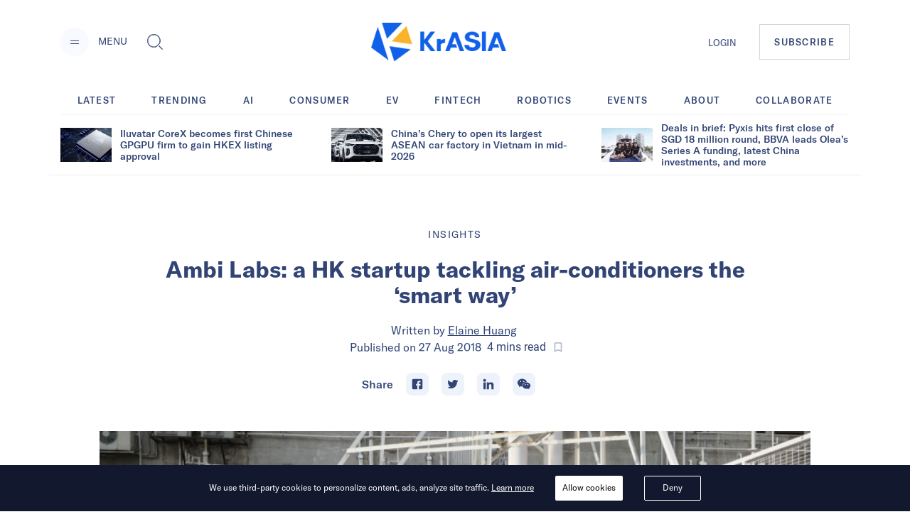

--- FILE ---
content_type: application/javascript; charset=UTF-8
request_url: https://kr-asia.com/_next/static/chunks/a8b9b67dee2d274df6a21a8751c4a45e73ecdd32.06a205f83c5f5314629a.js
body_size: 66785
content:
(window.webpackJsonp_N_E=window.webpackJsonp_N_E||[]).push([[5],{"+wNj":function(e,t,n){"use strict";function r(e,t){if(null==e)return{};var n,r,o={},i=Object.keys(e);for(r=0;r<i.length;r++)n=i[r],t.indexOf(n)>=0||(o[n]=e[n]);return o}n.d(t,"a",(function(){return r}))},"0YD+":function(e,t,n){"use strict";n.d(t,"a",(function(){return o}));var r=n("ERkP"),o=n("PYTA").h?r.useLayoutEffect:r.useEffect},"1XMq":function(e,t,n){"use strict";n.d(t,"a",(function(){return l}));var r=n("ArXV"),o=n("it57"),i=n("PYTA"),a=n("fk81"),s=n("ERkP");function u(){return(u=Object.assign||function(e){for(var t=1;t<arguments.length;t++){var n=arguments[t];for(var r in n)Object.prototype.hasOwnProperty.call(n,r)&&(e[r]=n[r])}return e}).apply(this,arguments)}var c={path:s.createElement("g",{stroke:"currentColor",strokeWidth:"1.5"},s.createElement("path",{strokeLinecap:"round",fill:"none",d:"M9,9a3,3,0,1,1,4,2.829,1.5,1.5,0,0,0-1,1.415V14.25"}),s.createElement("path",{fill:"currentColor",strokeLinecap:"round",d:"M12,17.25a.375.375,0,1,0,.375.375A.375.375,0,0,0,12,17.25h0"}),s.createElement("circle",{fill:"none",strokeMiterlimit:"10",cx:"12",cy:"12",r:"11.25"})),viewBox:"0 0 24 24"},l=Object(r.a)((function(e,t){var{as:n,viewBox:r,color:a="currentColor",focusable:l=!1,children:f,className:d,__css:p}=e,h=function(e,t){if(null==e)return{};var n,r,o={},i=Object.keys(e);for(r=0;r<i.length;r++)n=i[r],t.indexOf(n)>=0||(o[n]=e[n]);return o}(e,["as","viewBox","color","focusable","children","className","__css"]),v={ref:t,focusable:l,className:Object(i.c)("chakra-icon",d),__css:u({w:"1em",h:"1em",display:"inline-block",lineHeight:"1em",flexShrink:0,color:a},p)},m=null!=r?r:c.viewBox;if(n&&"string"!==typeof n)return s.createElement(o.a.svg,u({as:n},v,h));var b=null!=f?f:c.path;return(s.createElement(o.a.svg,u({verticalAlign:"middle",viewBox:m},v,h),b))}));a.a&&(l.displayName="Icon"),t.b=l},"1tZO":function(e,t,n){"use strict";n.d(t,"a",(function(){return f})),n.d(t,"b",(function(){return p}));var r=n("ArXV"),o=n("it57"),i=n("fk81"),a=n("5yVX"),s=n("WmmJ"),u=n("ERkP");function c(){return(c=Object.assign||function(e){for(var t=1;t<arguments.length;t++){var n=arguments[t];for(var r in n)Object.prototype.hasOwnProperty.call(n,r)&&(e[r]=n[r])}return e}).apply(this,arguments)}function l(e,t){if(null==e)return{};var n,r,o={},i=Object.keys(e);for(r=0;r<i.length;r++)n=i[r],t.indexOf(n)>=0||(o[n]=e[n]);return o}var f=Object(r.a)((function(e,t){var{area:n,templateAreas:r,gap:i,rowGap:a,columnGap:s,column:f,row:d,autoFlow:p,autoRows:h,templateRows:v,autoColumns:m,templateColumns:b}=e,g=l(e,["area","templateAreas","gap","rowGap","columnGap","column","row","autoFlow","autoRows","templateRows","autoColumns","templateColumns"]),y={display:"grid",gridArea:n,gridTemplateAreas:r,gridGap:i,gridRowGap:a,gridColumnGap:s,gridAutoColumns:m,gridColumn:f,gridRow:d,gridAutoFlow:p,gridAutoRows:h,gridTemplateRows:v,gridTemplateColumns:b};return u.createElement(o.a.div,c({ref:t,__css:y},g))}));function d(e){return Object(a.d)(e,e=>"auto"===e?"auto":"span "+e+"/span "+e)}i.a&&(f.displayName="Grid");var p=Object(r.a)((function(e,t){var{colSpan:n,colStart:r,colEnd:i,rowEnd:a,rowSpan:f,rowStart:p}=e,h=l(e,["colSpan","colStart","colEnd","rowEnd","rowSpan","rowStart"]),v=Object(s.a)({gridColumn:d(n),gridRow:d(f),gridColumnStart:r,gridColumnEnd:i,gridRowStart:p,gridRowEnd:a});return u.createElement(o.a.div,c({ref:t,__css:v},h))}))},"2Z6N":function(e,t,n){"use strict";n.d(t,"a",(function(){return c}));var r=n("jbjP"),o=n("LXDv"),i=n("fk81"),a=n("WmmJ"),s=n("5yVX");var u=n("z2tH");function c(e){var t=Object(u.a)(),n=Object(r.e)();if(t){var c=Object.keys(n.breakpoints).filter(o.j);return function(e,t,n){void 0===n&&(n=s.b);var r=Object.keys(e).indexOf(t);if(-1!==r)return e[t];for(var o=n.indexOf(t);o>=0;){if(null!=e[n[o]]){r=o;break}o-=1}return-1!==r?e[n[r]]:void 0}(Object(i.b)(e)?Object(a.b)(Object.entries(Object(s.a)(e,c)).map(e=>{var[t,n]=e;return[t,n]})):e,t,c)}}},"4/je":function(e,t,n){"use strict";n.d(t,"c",(function(){return d})),n.d(t,"d",(function(){return p})),n.d(t,"b",(function(){return h})),n.d(t,"a",(function(){return v})),n.d(t,"e",(function(){return m}));var r=n("it57"),o=n("ArXV"),i=n("CcEf"),a=n("PYTA"),s=n("fk81"),u=n("ERkP"),c=n("5yVX"),l="& > *:not(style) ~ *:not(style)";function f(){return(f=Object.assign||function(e){for(var t=1;t<arguments.length;t++){var n=arguments[t];for(var r in n)Object.prototype.hasOwnProperty.call(n,r)&&(e[r]=n[r])}return e}).apply(this,arguments)}var d=e=>u.createElement(r.a.div,f({className:"chakra-stack__divider"},e,{__css:f({},e.__css,{borderWidth:0,alignSelf:"stretch",borderColor:"inherit",width:"auto",height:"auto"})})),p=e=>u.createElement(r.a.div,f({className:"chakra-stack__item"},e,{__css:f({display:"inline-block",flex:"0 0 auto",minWidth:0},e.__css)})),h=Object(o.a)((function(e,t){var{isInline:n,direction:o,align:s,justify:d,spacing:h="0.5rem",wrap:v,children:m,divider:b,className:g,shouldWrapChildren:y}=e,_=function(e,t){if(null==e)return{};var n,r,o={},i=Object.keys(e);for(r=0;r<i.length;r++)n=i[r],t.indexOf(n)>=0||(o[n]=e[n]);return o}(e,["isInline","direction","align","justify","spacing","wrap","children","divider","className","shouldWrapChildren"]),O=n?"row":null!=o?o:"column",w=u.useMemo(()=>(function(e){var{spacing:t,direction:n}=e,r={column:{mt:t,ml:0},row:{ml:t,mt:0},"column-reverse":{mb:t,mr:0},"row-reverse":{mr:t,mb:0}};return{flexDirection:n,[l]:Object(c.d)(n,e=>r[e])}})({direction:O,spacing:h}),[O,h]),E=u.useMemo(()=>(function(e){var{spacing:t,direction:n}=e,r={column:{my:t,mx:0,borderLeftWidth:0,borderBottomWidth:"1px"},"column-reverse":{my:t,mx:0,borderLeftWidth:0,borderBottomWidth:"1px"},row:{mx:t,my:0,borderLeftWidth:"1px",borderBottomWidth:0},"row-reverse":{mx:t,my:0,borderLeftWidth:"1px",borderBottomWidth:0}};return{"&":Object(c.d)(n,e=>r[e])}})({spacing:h,direction:O}),[h,O]),j=!!b,k=!y&&!j,x=Object(i.c)(m),S=k?x:x.map((e,t)=>{var n=t+1===x.length,r=y?u.createElement(p,{key:t},e):e;if(!j)return r;var o=n?null:u.cloneElement(b,{__css:E});return u.createElement(u.Fragment,{key:t},r,o)}),C=Object(a.c)("chakra-stack",g);return u.createElement(r.a.div,f({ref:t,display:"flex",alignItems:s,justifyContent:d,flexDirection:w.flexDirection,flexWrap:v,className:C,__css:j?{}:{[l]:w[l]}},_),S)}));s.a&&(h.displayName="Stack");var v=Object(o.a)((e,t)=>u.createElement(h,f({align:"center"},e,{direction:"row",ref:t})));s.a&&(v.displayName="HStack");var m=Object(o.a)((e,t)=>u.createElement(h,f({align:"center"},e,{direction:"column",ref:t})));s.a&&(m.displayName="VStack")},"4hvh":function(e,t,n){"use strict";n.d(t,"a",(function(){return r.a})),n.d(t,"i",(function(){return r.e})),n.d(t,"b",(function(){return r.b})),n.d(t,"d",(function(){return r.c})),n.d(t,"e",(function(){return r.d})),n.d(t,"j",(function(){return r.f})),n.d(t,"h",(function(){return o.c})),n.d(t,"g",(function(){return o.b})),n.d(t,"f",(function(){return o.a})),n.d(t,"c",(function(){return s}));var r=n("9vGh"),o=n("Wy5x"),i=n("ERkP");function a(e){var t,n,r=window.matchMedia("(prefers-color-scheme: dark)").matches?"dark":"light";try{t=localStorage.getItem("chakra-ui-color-mode")}catch(o){console.log("Chakra UI: localStorage is not available. Color mode persistence might not work as expected")}(n="string"===typeof t?t:"system"===e?r:e)&&document.documentElement.style.setProperty("--chakra-ui-color-mode",n)}var s=e=>{var{initialColorMode:t="light"}=e,n="("+String(a)+")('"+t+"')";return i.createElement("script",{dangerouslySetInnerHTML:{__html:n}})}},"5qNn":function(e,t,n){"use strict";n.d(t,"a",(function(){return ce})),n.d(t,"b",(function(){return ee})),n.d(t,"c",(function(){return Z})),n.d(t,"d",(function(){return Q})),n.d(t,"e",(function(){return $})),n.d(t,"f",(function(){return ne})),n.d(t,"g",(function(){return re})),n.d(t,"h",(function(){return te})),n.d(t,"i",(function(){return X})),n.d(t,"j",(function(){return J})),n.d(t,"k",(function(){return Y})),n.d(t,"l",(function(){return u})),n.d(t,"m",(function(){return Re})),n.d(t,"n",(function(){return be})),n.d(t,"o",(function(){return z})),n.d(t,"p",(function(){return K})),n.d(t,"q",(function(){return G})),n.d(t,"r",(function(){return fe})),n.d(t,"s",(function(){return B})),n.d(t,"t",(function(){return q})),n.d(t,"u",(function(){return E})),n.d(t,"v",(function(){return N})),n.d(t,"w",(function(){return w})),n.d(t,"x",(function(){return le})),n.d(t,"y",(function(){return ge}));var r=function(){return(r=Object.assign||function(e){for(var t,n=1,r=arguments.length;n<r;n++)for(var o in t=arguments[n])Object.prototype.hasOwnProperty.call(t,o)&&(e[o]=t[o]);return e}).apply(this,arguments)};function o(e,t){var n={};for(var r in e)Object.prototype.hasOwnProperty.call(e,r)&&t.indexOf(r)<0&&(n[r]=e[r]);if(null!=e&&"function"===typeof Object.getOwnPropertySymbols){var o=0;for(r=Object.getOwnPropertySymbols(e);o<r.length;o++)t.indexOf(r[o])<0&&Object.prototype.propertyIsEnumerable.call(e,r[o])&&(n[r[o]]=e[r[o]])}return n}var i=n("cVtW"),a=n("ufvu"),s=n("NDAs"),u=function(e,t,n){return Math.min(Math.max(n,e),t)},c=.001,l=.01,f=10,d=.05,p=1;function h(e){var t,n,r=e.duration,o=void 0===r?800:r,a=e.bounce,s=void 0===a?.25:a,h=e.velocity,b=void 0===h?0:h,g=e.mass,y=void 0===g?1:g;Object(i.b)(o<=1e3*f,"Spring duration must be 10 seconds or less");var _=1-s;_=u(d,p,_),o=u(l,f,o/1e3),_<1?(t=function(e){var t=e*_,n=t*o,r=t-b,i=m(e,_),a=Math.exp(-n);return c-r/i*a},n=function(e){var n=e*_*o,r=n*b+b,i=Math.pow(_,2)*Math.pow(e,2)*o,a=Math.exp(-n),s=m(Math.pow(e,2),_);return(-t(e)+c>0?-1:1)*((r-i)*a)/s}):(t=function(e){return Math.exp(-e*o)*((e-b)*o+1)-c},n=function(e){return Math.exp(-e*o)*(o*o*(b-e))});var O=function(e,t,n){for(var r=n,o=1;o<v;o++)r-=e(r)/t(r);return r}(t,n,5/o);if(isNaN(O))return{stiffness:100,damping:10};var w=Math.pow(O,2)*y;return{stiffness:w,damping:2*_*Math.sqrt(y*w)}}var v=12;function m(e,t){return e*Math.sqrt(1-t*t)}var b=["duration","bounce"],g=["stiffness","damping","mass"];function y(e,t){return t.some((function(t){return void 0!==e[t]}))}function _(e){var t=e.from,n=void 0===t?0:t,i=e.to,a=void 0===i?1:i,s=e.restSpeed,u=void 0===s?2:s,c=e.restDelta,l=o(e,["from","to","restSpeed","restDelta"]),f={done:!1,value:n},d=function(e){var t=r({velocity:0,stiffness:100,damping:10,mass:1,isResolvedFromDuration:!1},e);if(!y(e,g)&&y(e,b)){var n=h(e);(t=r(r(r({},t),n),{velocity:0,mass:1})).isResolvedFromDuration=!0}return t}(l),p=d.stiffness,v=d.damping,_=d.mass,w=d.velocity,E=d.isResolvedFromDuration,j=O,k=O;function x(){var e=w?-w/1e3:0,t=a-n,r=v/(2*Math.sqrt(p*_)),o=Math.sqrt(p/_)/1e3;if(null!==c&&void 0!==c||(c=Math.abs(a-n)<=1?.01:.4),r<1){var i=m(o,r);j=function(n){var s=Math.exp(-r*o*n);return a-s*((e+r*o*t)/i*Math.sin(i*n)+t*Math.cos(i*n))},k=function(n){var a=Math.exp(-r*o*n);return r*o*a*(Math.sin(i*n)*(e+r*o*t)/i+t*Math.cos(i*n))-a*(Math.cos(i*n)*(e+r*o*t)-i*t*Math.sin(i*n))}}else if(1===r)j=function(n){return a-Math.exp(-o*n)*(t+(e+o*t)*n)};else{var s=o*Math.sqrt(r*r-1);j=function(n){var i=Math.exp(-r*o*n),u=Math.min(s*n,300);return a-i*((e+r*o*t)*Math.sinh(u)+s*t*Math.cosh(u))/s}}}return x(),{next:function(e){var t=j(e);if(E)f.done=e>=l.duration;else{var n=1e3*k(e),r=Math.abs(n)<=u,o=Math.abs(a-t)<=c;f.done=r&&o}return f.value=f.done?a:t,f},flipTarget:function(){var e;w=-w,n=(e=[a,n])[0],a=e[1],x()}}}_.needsInterpolation=function(e,t){return"string"===typeof e||"string"===typeof t};var O=function(e){return 0},w=function(e,t,n){var r=t-e;return 0===r?1:(n-e)/r},E=function(e,t,n){return-n*e+n*t+e},j=function(e,t,n){var r=e*e,o=t*t;return Math.sqrt(Math.max(0,n*(o-r)+r))},k=[a.e,a.k,a.f],x=function(e){return k.find((function(t){return t.test(e)}))},S=function(e){return"'"+e+"' is not an animatable color. Use the equivalent color code instead."},C=function(e,t){var n=x(e),o=x(t);Object(i.a)(!!n,S(e)),Object(i.a)(!!o,S(t)),Object(i.a)(n.transform===o.transform,"Both colors must be hex/RGBA, OR both must be HSLA.");var s=n.parse(e),u=o.parse(t),c=r({},s),l=n===a.f?E:j;return function(e){for(var t in c)"alpha"!==t&&(c[t]=l(s[t],u[t],e));return c.alpha=E(s.alpha,u.alpha,e),n.transform(c)}},A=function(e){return"number"===typeof e},R=function(e,t){return function(n){return t(e(n))}},N=function(){for(var e=[],t=0;t<arguments.length;t++)e[t]=arguments[t];return e.reduce(R)};function P(e,t){return A(e)?function(n){return E(e,t,n)}:a.b.test(e)?C(e,t):M(e,t)}var T=function(e,t){var n=function(){for(var e=0,t=0,n=arguments.length;t<n;t++)e+=arguments[t].length;var r=Array(e),o=0;for(t=0;t<n;t++)for(var i=arguments[t],a=0,s=i.length;a<s;a++,o++)r[o]=i[a];return r}(e),r=n.length,o=e.map((function(e,n){return P(e,t[n])}));return function(e){for(var t=0;t<r;t++)n[t]=o[t](e);return n}},I=function(e,t){var n=r(r({},e),t),o={};for(var i in n)void 0!==e[i]&&void 0!==t[i]&&(o[i]=P(e[i],t[i]));return function(e){for(var t in o)n[t]=o[t](e);return n}};function D(e){for(var t=a.c.parse(e),n=t.length,r=0,o=0,i=0,s=0;s<n;s++)r||"number"===typeof t[s]?r++:void 0!==t[s].hue?i++:o++;return{parsed:t,numNumbers:r,numRGB:o,numHSL:i}}var M=function(e,t){var n=a.c.createTransformer(t),r=D(e),o=D(t);return Object(i.a)(r.numHSL===o.numHSL&&r.numRGB===o.numRGB&&r.numNumbers>=o.numNumbers,"Complex values '"+e+"' and '"+t+"' too different to mix. Ensure all colors are of the same type."),N(T(r.parsed,o.parsed),n)},L=function(e,t){return function(n){return E(e,t,n)}};function U(e,t,n){for(var r,o=[],i=n||("number"===typeof(r=e[0])?L:"string"===typeof r?a.b.test(r)?C:M:Array.isArray(r)?T:"object"===typeof r?I:void 0),s=e.length-1,u=0;u<s;u++){var c=i(e[u],e[u+1]);if(t){var l=Array.isArray(t)?t[u]:t;c=N(l,c)}o.push(c)}return o}function B(e,t,n){var r=void 0===n?{}:n,o=r.clamp,a=void 0===o||o,s=r.ease,c=r.mixer,l=e.length;Object(i.a)(l===t.length,"Both input and output ranges must be the same length"),Object(i.a)(!s||!Array.isArray(s)||s.length===l-1,"Array of easing functions must be of length `input.length - 1`, as it applies to the transitions **between** the defined values."),e[0]>e[l-1]&&(e=[].concat(e),t=[].concat(t),e.reverse(),t.reverse());var f=U(t,s,c),d=2===l?function(e,t){var n=e[0],r=e[1],o=t[0];return function(e){return o(w(n,r,e))}}(e,f):function(e,t){var n=e.length,r=n-1;return function(o){var i=0,a=!1;if(o<=e[0]?a=!0:o>=e[r]&&(i=r-1,a=!0),!a){for(var s=1;s<n&&!(e[s]>o||s===r);s++);i=s-1}var u=w(e[i],e[i+1],o);return t[i](u)}}(e,f);return a?function(t){return d(u(e[0],e[l-1],t))}:d}var F=function(e){return function(t){return 1-e(1-t)}},W=function(e){return function(t){return t<=.5?e(2*t)/2:(2-e(2*(1-t)))/2}},H=function(e){return function(t){return t*t*((e+1)*t-e)}},V=function(e){var t=H(e);return function(e){return(e*=2)<1?.5*t(e):.5*(2-Math.pow(2,-10*(e-1)))}},q=function(e){return e},z=function(e){return function(t){return Math.pow(t,e)}}(2),G=F(z),K=W(z),X=function(e){return 1-Math.sin(Math.acos(e))},Y=F(X),J=W(Y),Z=H(1.525),$=F(Z),Q=W(Z),ee=V(1.525),te=function(e){if(1===e||0===e)return e;var t=e*e;return e<4/11?7.5625*t:e<8/11?9.075*t-9.9*e+3.4:e<.9?4356/361*t-35442/1805*e+16061/1805:10.8*e*e-20.52*e+10.72},ne=F(te),re=function(e){return e<.5?.5*(1-te(1-2*e)):.5*te(2*e-1)+.5};function oe(e,t){return e.map((function(){return t||K})).splice(0,e.length-1)}function ie(e){var t=e.from,n=void 0===t?0:t,r=e.to,o=void 0===r?1:r,i=e.ease,a=e.offset,s=e.duration,u=void 0===s?300:s,c={done:!1,value:n},l=Array.isArray(o)?o:[n,o],f=function(e,t){return e.map((function(e){return e*t}))}(null!==a&&void 0!==a?a:function(e){var t=e.length;return e.map((function(e,n){return 0!==n?n/(t-1):0}))}(l),u);function d(){return B(f,l,{ease:Array.isArray(i)?i:oe(l,i)})}var p=d();return{next:function(e){return c.value=p(e),c.done=e>=u,c},flipTarget:function(){l.reverse(),p=d()}}}var ae={keyframes:ie,spring:_,decay:function(e){var t=e.velocity,n=void 0===t?0:t,r=e.from,o=void 0===r?0:r,i=e.power,a=void 0===i?.8:i,s=e.timeConstant,u=void 0===s?350:s,c=e.restDelta,l=void 0===c?.5:c,f=e.modifyTarget,d={done:!1,value:o},p=a*n,h=o+p,v=void 0===f?h:f(h);return v!==h&&(p=v-o),{next:function(e){var t=-p*Math.exp(-e/u);return d.done=!(t>l||t<-l),d.value=d.done?v:v+t,d},flipTarget:function(){}}}};function se(e,t,n){return void 0===n&&(n=0),e-t-n}var ue=function(e){var t=function(t){var n=t.delta;return e(n)};return{start:function(){return s.b.update(t,!0,!0)},stop:function(){return s.a.update(t)}}};function ce(e){var t,n,i,a,s,u=e.from,c=e.autoplay,l=void 0===c||c,f=e.driver,d=void 0===f?ue:f,p=e.elapsed,h=void 0===p?0:p,v=e.repeat,m=void 0===v?0:v,b=e.repeatType,g=void 0===b?"loop":b,y=e.repeatDelay,O=void 0===y?0:y,w=e.onPlay,E=e.onStop,j=e.onComplete,k=e.onRepeat,x=e.onUpdate,S=o(e,["from","autoplay","driver","elapsed","repeat","repeatType","repeatDelay","onPlay","onStop","onComplete","onRepeat","onUpdate"]),C=S.to,A=0,R=S.duration,N=!1,P=!0,T=function(e){if(Array.isArray(e.to))return ie;if(ae[e.type])return ae[e.type];var t=new Set(Object.keys(e));return t.has("ease")||t.has("duration")&&!t.has("dampingRatio")?ie:t.has("dampingRatio")||t.has("stiffness")||t.has("mass")||t.has("damping")||t.has("restSpeed")||t.has("restDelta")?_:ie}(S);(null===(n=(t=T).needsInterpolation)||void 0===n?void 0:n.call(t,u,C))&&(s=B([0,100],[u,C],{clamp:!1}),u=0,C=100);var I=T(r(r({},S),{from:u,to:C}));function D(){A++,"reverse"===g?h=function(e,t,n,r){return void 0===n&&(n=0),void 0===r&&(r=!0),r?se(t+-e,t,n):t-(e-t)+n}(h,R,O,P=A%2===0):(h=se(h,R,O),"mirror"===g&&I.flipTarget()),N=!1,k&&k()}function M(e){if(P||(e=-e),h+=e,!N){var t=I.next(Math.max(0,h));a=t.value,s&&(a=s(a)),N=P?t.done:h<=0}null===x||void 0===x||x(a),N&&(0===A&&(null!==R&&void 0!==R||(R=h)),A<m?function(e,t,n,r){return r?e>=t+n:e<=-n}(h,R,O,P)&&D():(i.stop(),j&&j()))}return l&&(null===w||void 0===w||w(),(i=d(M)).start()),{stop:function(){null===E||void 0===E||E(),i.stop()}}}function le(e,t){return t?e*(1e3/t):0}function fe(e){var t,n=e.from,o=void 0===n?0:n,i=e.velocity,a=void 0===i?0:i,u=e.min,c=e.max,l=e.power,f=void 0===l?.8:l,d=e.timeConstant,p=void 0===d?750:d,h=e.bounceStiffness,v=void 0===h?500:h,m=e.bounceDamping,b=void 0===m?10:m,g=e.restDelta,y=void 0===g?1:g,_=e.modifyTarget,O=e.driver,w=e.onUpdate,E=e.onComplete;function j(e){return void 0!==u&&e<u||void 0!==c&&e>c}function k(e){return void 0===u?c:void 0===c?u:Math.abs(u-e)<Math.abs(c-e)?u:c}function x(e){null===t||void 0===t||t.stop(),t=ce(r(r({},e),{driver:O,onUpdate:function(t){var n;null===w||void 0===w||w(t),null===(n=e.onUpdate)||void 0===n||n.call(e,t)},onComplete:E}))}function S(e){x(r({type:"spring",stiffness:v,damping:b,restDelta:y},e))}if(j(o))S({from:o,velocity:a,to:k(o)});else{var C=f*a+o;"undefined"!==typeof _&&(C=_(C));var A,R,N=k(C),P=N===u?-1:1;x({type:"decay",from:o,velocity:a,timeConstant:p,power:f,restDelta:y,modifyTarget:_,onUpdate:j(C)?function(e){A=R,R=e,a=le(e-A,Object(s.c)().delta),(1===P&&e>N||-1===P&&e<N)&&S({from:e,to:N,velocity:a})}:void 0})}return{stop:function(){return null===t||void 0===t?void 0:t.stop()}}}var de=function(e){return e},pe=function(e){return void 0===e&&(e=de),function(t,n,r){var o=n-r,i=-(0-t+1)*(0-e(Math.abs(o)));return o<=0?n+i:n-i}},he=(Math.sqrt,function(e){return e.hasOwnProperty("x")&&e.hasOwnProperty("y")}),ve=function(e){return he(e)&&e.hasOwnProperty("z")},me=function(e,t){return Math.abs(e-t)};function be(e,t){if(A(e)&&A(t))return me(e,t);if(he(e)&&he(t)){var n=me(e.x,t.x),r=me(e.y,t.y),o=ve(e)&&ve(t)?me(e.z,t.z):0;return Math.sqrt(Math.pow(n,2)+Math.pow(r,2)+Math.pow(o,2))}}var ge=function(e,t,n){var r=t-e;return((n-e)%r+r)%r+e},ye=function(e,t){return 1-3*t+3*e},_e=function(e,t){return 3*t-6*e},Oe=function(e){return 3*e},we=function(e,t,n){return((ye(t,n)*e+_e(t,n))*e+Oe(t))*e},Ee=function(e,t,n){return 3*ye(t,n)*e*e+2*_e(t,n)*e+Oe(t)},je=1e-7,ke=10;var xe=8,Se=.001;var Ce=11,Ae=1/(Ce-1);function Re(e,t,n,r){if(e===t&&n===r)return q;for(var o=new Float32Array(Ce),i=0;i<Ce;++i)o[i]=we(i*Ae,e,n);function a(t){for(var r=0,i=1,a=Ce-1;i!==a&&o[i]<=t;++i)r+=Ae;--i;var s=r+(t-o[i])/(o[i+1]-o[i])*Ae,u=Ee(s,e,n);return u>=Se?function(e,t,n,r){for(var o=0;o<xe;++o){var i=Ee(t,n,r);if(0===i)return t;t-=(we(t,n,r)-e)/i}return t}(t,s,e,n):0===u?s:function(e,t,n,r,o){var i,a,s=0;do{(i=we(a=t+(n-t)/2,r,o)-e)>0?n=a:t=a}while(Math.abs(i)>je&&++s<ke);return a}(t,r,r+Ae,e,n)}return function(e){return 0===e||1===e?e:we(a(e),t,r)}}},"5wir":function(e,t,n){"use strict";n.d(t,"a",(function(){return o}));var r=n("ERkP");function o(e,t){return void 0===t&&(t=[]),r.useEffect(()=>()=>e(),t)}},"6AkR":function(e,t,n){"use strict";n.r(t);n("ysdr")},"82Ps":function(e,t,n){"use strict";(function(e){Object.defineProperty(t,"__esModule",{value:!0});var r=n("D57K"),o={NODE_CLIENT:!1,NODE_ADMIN:!1,SDK_VERSION:"${JSCORE_VERSION}"},i=function(e,t){if(!e)throw a(t)},a=function(e){return new Error("Firebase Database ("+o.SDK_VERSION+") INTERNAL ASSERT FAILED: "+e)},s=function(e){for(var t=[],n=0,r=0;r<e.length;r++){var o=e.charCodeAt(r);o<128?t[n++]=o:o<2048?(t[n++]=o>>6|192,t[n++]=63&o|128):55296===(64512&o)&&r+1<e.length&&56320===(64512&e.charCodeAt(r+1))?(o=65536+((1023&o)<<10)+(1023&e.charCodeAt(++r)),t[n++]=o>>18|240,t[n++]=o>>12&63|128,t[n++]=o>>6&63|128,t[n++]=63&o|128):(t[n++]=o>>12|224,t[n++]=o>>6&63|128,t[n++]=63&o|128)}return t},u={byteToCharMap_:null,charToByteMap_:null,byteToCharMapWebSafe_:null,charToByteMapWebSafe_:null,ENCODED_VALS_BASE:"ABCDEFGHIJKLMNOPQRSTUVWXYZabcdefghijklmnopqrstuvwxyz0123456789",get ENCODED_VALS(){return this.ENCODED_VALS_BASE+"+/="},get ENCODED_VALS_WEBSAFE(){return this.ENCODED_VALS_BASE+"-_."},HAS_NATIVE_SUPPORT:"function"===typeof atob,encodeByteArray:function(e,t){if(!Array.isArray(e))throw Error("encodeByteArray takes an array as a parameter");this.init_();for(var n=t?this.byteToCharMapWebSafe_:this.byteToCharMap_,r=[],o=0;o<e.length;o+=3){var i=e[o],a=o+1<e.length,s=a?e[o+1]:0,u=o+2<e.length,c=u?e[o+2]:0,l=i>>2,f=(3&i)<<4|s>>4,d=(15&s)<<2|c>>6,p=63&c;u||(p=64,a||(d=64)),r.push(n[l],n[f],n[d],n[p])}return r.join("")},encodeString:function(e,t){return this.HAS_NATIVE_SUPPORT&&!t?btoa(e):this.encodeByteArray(s(e),t)},decodeString:function(e,t){return this.HAS_NATIVE_SUPPORT&&!t?atob(e):function(e){for(var t=[],n=0,r=0;n<e.length;){var o=e[n++];if(o<128)t[r++]=String.fromCharCode(o);else if(o>191&&o<224){var i=e[n++];t[r++]=String.fromCharCode((31&o)<<6|63&i)}else if(o>239&&o<365){var a=((7&o)<<18|(63&(i=e[n++]))<<12|(63&(s=e[n++]))<<6|63&e[n++])-65536;t[r++]=String.fromCharCode(55296+(a>>10)),t[r++]=String.fromCharCode(56320+(1023&a))}else{i=e[n++];var s=e[n++];t[r++]=String.fromCharCode((15&o)<<12|(63&i)<<6|63&s)}}return t.join("")}(this.decodeStringToByteArray(e,t))},decodeStringToByteArray:function(e,t){this.init_();for(var n=t?this.charToByteMapWebSafe_:this.charToByteMap_,r=[],o=0;o<e.length;){var i=n[e.charAt(o++)],a=o<e.length?n[e.charAt(o)]:0,s=++o<e.length?n[e.charAt(o)]:64,u=++o<e.length?n[e.charAt(o)]:64;if(++o,null==i||null==a||null==s||null==u)throw Error();var c=i<<2|a>>4;if(r.push(c),64!==s){var l=a<<4&240|s>>2;if(r.push(l),64!==u){var f=s<<6&192|u;r.push(f)}}}return r},init_:function(){if(!this.byteToCharMap_){this.byteToCharMap_={},this.charToByteMap_={},this.byteToCharMapWebSafe_={},this.charToByteMapWebSafe_={};for(var e=0;e<this.ENCODED_VALS.length;e++)this.byteToCharMap_[e]=this.ENCODED_VALS.charAt(e),this.charToByteMap_[this.byteToCharMap_[e]]=e,this.byteToCharMapWebSafe_[e]=this.ENCODED_VALS_WEBSAFE.charAt(e),this.charToByteMapWebSafe_[this.byteToCharMapWebSafe_[e]]=e,e>=this.ENCODED_VALS_BASE.length&&(this.charToByteMap_[this.ENCODED_VALS_WEBSAFE.charAt(e)]=e,this.charToByteMapWebSafe_[this.ENCODED_VALS.charAt(e)]=e)}}},c=function(e){try{return u.decodeString(e,!0)}catch(t){console.error("base64Decode failed: ",t)}return null};function l(e,t){if(!(t instanceof Object))return t;switch(t.constructor){case Date:return new Date(t.getTime());case Object:void 0===e&&(e={});break;case Array:e=[];break;default:return t}for(var n in t)t.hasOwnProperty(n)&&(e[n]=l(e[n],t[n]));return e}var f=function(){function e(){var e=this;this.reject=function(){},this.resolve=function(){},this.promise=new Promise((function(t,n){e.resolve=t,e.reject=n}))}return e.prototype.wrapCallback=function(e){var t=this;return function(n,r){n?t.reject(n):t.resolve(r),"function"===typeof e&&(t.promise.catch((function(){})),1===e.length?e(n):e(n,r))}},e}();function d(){return"undefined"!==typeof navigator&&"string"===typeof navigator.userAgent?navigator.userAgent:""}function p(){try{return"[object process]"===Object.prototype.toString.call(e.process)}catch(t){return!1}}var h="FirebaseError",v=function(e){function t(n,r){var o=e.call(this,r)||this;return o.code=n,o.name=h,Object.setPrototypeOf(o,t.prototype),Error.captureStackTrace&&Error.captureStackTrace(o,m.prototype.create),o}return r.__extends(t,e),t}(Error),m=function(){function e(e,t,n){this.service=e,this.serviceName=t,this.errors=n}return e.prototype.create=function(e){for(var t=[],n=1;n<arguments.length;n++)t[n-1]=arguments[n];for(var r=t[0]||{},o=this.service+"/"+e,i=this.errors[e],a=i?b(i,r):"Error",s=this.serviceName+": "+a+" ("+o+").",u=new v(o,s),c=0,l=Object.keys(r);c<l.length;c++){var f=l[c];"_"!==f.slice(-1)&&(f in u&&console.warn('Overwriting FirebaseError base field "'+f+'" can cause unexpected behavior.'),u[f]=r[f])}return u},e}();function b(e,t){return e.replace(g,(function(e,n){var r=t[n];return null!=r?String(r):"<"+n+"?>"}))}var g=/\{\$([^}]+)}/g;function y(e){return JSON.parse(e)}var _=function(e){var t={},n={},r={},o="";try{var i=e.split(".");t=y(c(i[0])||""),n=y(c(i[1])||""),o=i[2],r=n.d||{},delete n.d}catch(a){}return{header:t,claims:n,data:r,signature:o}};var O=function(){function e(){this.chain_=[],this.buf_=[],this.W_=[],this.pad_=[],this.inbuf_=0,this.total_=0,this.blockSize=64,this.pad_[0]=128;for(var e=1;e<this.blockSize;++e)this.pad_[e]=0;this.reset()}return e.prototype.reset=function(){this.chain_[0]=1732584193,this.chain_[1]=4023233417,this.chain_[2]=2562383102,this.chain_[3]=271733878,this.chain_[4]=3285377520,this.inbuf_=0,this.total_=0},e.prototype.compress_=function(e,t){t||(t=0);var n=this.W_;if("string"===typeof e)for(var r=0;r<16;r++)n[r]=e.charCodeAt(t)<<24|e.charCodeAt(t+1)<<16|e.charCodeAt(t+2)<<8|e.charCodeAt(t+3),t+=4;else for(r=0;r<16;r++)n[r]=e[t]<<24|e[t+1]<<16|e[t+2]<<8|e[t+3],t+=4;for(r=16;r<80;r++){var o=n[r-3]^n[r-8]^n[r-14]^n[r-16];n[r]=4294967295&(o<<1|o>>>31)}var i,a,s=this.chain_[0],u=this.chain_[1],c=this.chain_[2],l=this.chain_[3],f=this.chain_[4];for(r=0;r<80;r++){r<40?r<20?(i=l^u&(c^l),a=1518500249):(i=u^c^l,a=1859775393):r<60?(i=u&c|l&(u|c),a=2400959708):(i=u^c^l,a=3395469782);o=(s<<5|s>>>27)+i+f+a+n[r]&4294967295;f=l,l=c,c=4294967295&(u<<30|u>>>2),u=s,s=o}this.chain_[0]=this.chain_[0]+s&4294967295,this.chain_[1]=this.chain_[1]+u&4294967295,this.chain_[2]=this.chain_[2]+c&4294967295,this.chain_[3]=this.chain_[3]+l&4294967295,this.chain_[4]=this.chain_[4]+f&4294967295},e.prototype.update=function(e,t){if(null!=e){void 0===t&&(t=e.length);for(var n=t-this.blockSize,r=0,o=this.buf_,i=this.inbuf_;r<t;){if(0===i)for(;r<=n;)this.compress_(e,r),r+=this.blockSize;if("string"===typeof e){for(;r<t;)if(o[i]=e.charCodeAt(r),++r,++i===this.blockSize){this.compress_(o),i=0;break}}else for(;r<t;)if(o[i]=e[r],++r,++i===this.blockSize){this.compress_(o),i=0;break}}this.inbuf_=i,this.total_+=t}},e.prototype.digest=function(){var e=[],t=8*this.total_;this.inbuf_<56?this.update(this.pad_,56-this.inbuf_):this.update(this.pad_,this.blockSize-(this.inbuf_-56));for(var n=this.blockSize-1;n>=56;n--)this.buf_[n]=255&t,t/=256;this.compress_(this.buf_);var r=0;for(n=0;n<5;n++)for(var o=24;o>=0;o-=8)e[r]=this.chain_[n]>>o&255,++r;return e},e}();var w=function(){function e(e,t){var n=this;this.observers=[],this.unsubscribes=[],this.observerCount=0,this.task=Promise.resolve(),this.finalized=!1,this.onNoObservers=t,this.task.then((function(){e(n)})).catch((function(e){n.error(e)}))}return e.prototype.next=function(e){this.forEachObserver((function(t){t.next(e)}))},e.prototype.error=function(e){this.forEachObserver((function(t){t.error(e)})),this.close(e)},e.prototype.complete=function(){this.forEachObserver((function(e){e.complete()})),this.close()},e.prototype.subscribe=function(e,t,n){var r,o=this;if(void 0===e&&void 0===t&&void 0===n)throw new Error("Missing Observer.");void 0===(r=function(e,t){if("object"!==typeof e||null===e)return!1;for(var n=0,r=t;n<r.length;n++){var o=r[n];if(o in e&&"function"===typeof e[o])return!0}return!1}(e,["next","error","complete"])?e:{next:e,error:t,complete:n}).next&&(r.next=E),void 0===r.error&&(r.error=E),void 0===r.complete&&(r.complete=E);var i=this.unsubscribeOne.bind(this,this.observers.length);return this.finalized&&this.task.then((function(){try{o.finalError?r.error(o.finalError):r.complete()}catch(e){}})),this.observers.push(r),i},e.prototype.unsubscribeOne=function(e){void 0!==this.observers&&void 0!==this.observers[e]&&(delete this.observers[e],this.observerCount-=1,0===this.observerCount&&void 0!==this.onNoObservers&&this.onNoObservers(this))},e.prototype.forEachObserver=function(e){if(!this.finalized)for(var t=0;t<this.observers.length;t++)this.sendOne(t,e)},e.prototype.sendOne=function(e,t){var n=this;this.task.then((function(){if(void 0!==n.observers&&void 0!==n.observers[e])try{t(n.observers[e])}catch(r){"undefined"!==typeof console&&console.error&&console.error(r)}}))},e.prototype.close=function(e){var t=this;this.finalized||(this.finalized=!0,void 0!==e&&(this.finalError=e),this.task.then((function(){t.observers=void 0,t.onNoObservers=void 0})))},e}();function E(){}function j(e,t,n){var r="";switch(t){case 1:r=n?"first":"First";break;case 2:r=n?"second":"Second";break;case 3:r=n?"third":"Third";break;case 4:r=n?"fourth":"Fourth";break;default:throw new Error("errorPrefix called with argumentNumber > 4.  Need to update it?")}var o=e+" failed: ";return o+=r+" argument "}t.CONSTANTS=o,t.Deferred=f,t.ErrorFactory=m,t.FirebaseError=v,t.Sha1=O,t.areCookiesEnabled=function(){return!(!navigator||!navigator.cookieEnabled)},t.assert=i,t.assertionError=a,t.async=function(e,t){return function(){for(var n=[],r=0;r<arguments.length;r++)n[r]=arguments[r];Promise.resolve(!0).then((function(){e.apply(void 0,n)})).catch((function(e){t&&t(e)}))}},t.base64=u,t.base64Decode=c,t.base64Encode=function(e){var t=s(e);return u.encodeByteArray(t,!0)},t.contains=function(e,t){return Object.prototype.hasOwnProperty.call(e,t)},t.createSubscribe=function(e,t){var n=new w(e,t);return n.subscribe.bind(n)},t.decode=_,t.deepCopy=function(e){return l(void 0,e)},t.deepExtend=l,t.errorPrefix=j,t.getUA=d,t.isAdmin=function(e){var t=_(e).claims;return"object"===typeof t&&!0===t.admin},t.isBrowser=function(){return"object"===typeof self&&self.self===self},t.isBrowserExtension=function(){var e="object"===typeof chrome?chrome.runtime:"object"===typeof browser?browser.runtime:void 0;return"object"===typeof e&&void 0!==e.id},t.isElectron=function(){return d().indexOf("Electron/")>=0},t.isEmpty=function(e){for(var t in e)if(Object.prototype.hasOwnProperty.call(e,t))return!1;return!0},t.isIE=function(){var e=d();return e.indexOf("MSIE ")>=0||e.indexOf("Trident/")>=0},t.isIndexedDBAvailable=function(){return"indexedDB"in self&&null!==indexedDB},t.isMobileCordova=function(){return"undefined"!==typeof window&&!!(window.cordova||window.phonegap||window.PhoneGap)&&/ios|iphone|ipod|ipad|android|blackberry|iemobile/i.test(d())},t.isNode=p,t.isNodeSdk=function(){return!0===o.NODE_CLIENT||!0===o.NODE_ADMIN},t.isReactNative=function(){return"object"===typeof navigator&&"ReactNative"===navigator.product},t.isSafari=function(){return!p()&&navigator.userAgent.includes("Safari")&&!navigator.userAgent.includes("Chrome")},t.isUWP=function(){return d().indexOf("MSAppHost/")>=0},t.isValidFormat=function(e){var t=_(e).claims;return!!t&&"object"===typeof t&&t.hasOwnProperty("iat")},t.isValidTimestamp=function(e){var t=_(e).claims,n=Math.floor((new Date).getTime()/1e3),r=0,o=0;return"object"===typeof t&&(t.hasOwnProperty("nbf")?r=t.nbf:t.hasOwnProperty("iat")&&(r=t.iat),o=t.hasOwnProperty("exp")?t.exp:r+86400),!!n&&!!r&&!!o&&n>=r&&n<=o},t.issuedAtTime=function(e){var t=_(e).claims;return"object"===typeof t&&t.hasOwnProperty("iat")?t.iat:null},t.jsonEval=y,t.map=function(e,t,n){var r={};for(var o in e)Object.prototype.hasOwnProperty.call(e,o)&&(r[o]=t.call(n,e[o],o,e));return r},t.querystring=function(e){for(var t=[],n=function(e,n){Array.isArray(n)?n.forEach((function(n){t.push(encodeURIComponent(e)+"="+encodeURIComponent(n))})):t.push(encodeURIComponent(e)+"="+encodeURIComponent(n))},r=0,o=Object.entries(e);r<o.length;r++){var i=o[r];n(i[0],i[1])}return t.length?"&"+t.join("&"):""},t.querystringDecode=function(e){var t={};return e.replace(/^\?/,"").split("&").forEach((function(e){if(e){var n=e.split("=");t[n[0]]=n[1]}})),t},t.safeGet=function(e,t){return Object.prototype.hasOwnProperty.call(e,t)?e[t]:void 0},t.stringLength=function(e){for(var t=0,n=0;n<e.length;n++){var r=e.charCodeAt(n);r<128?t++:r<2048?t+=2:r>=55296&&r<=56319?(t+=4,n++):t+=3}return t},t.stringToByteArray=function(e){for(var t=[],n=0,r=0;r<e.length;r++){var o=e.charCodeAt(r);if(o>=55296&&o<=56319){var a=o-55296;r++,i(r<e.length,"Surrogate pair missing trail surrogate."),o=65536+(a<<10)+(e.charCodeAt(r)-56320)}o<128?t[n++]=o:o<2048?(t[n++]=o>>6|192,t[n++]=63&o|128):o<65536?(t[n++]=o>>12|224,t[n++]=o>>6&63|128,t[n++]=63&o|128):(t[n++]=o>>18|240,t[n++]=o>>12&63|128,t[n++]=o>>6&63|128,t[n++]=63&o|128)}return t},t.stringify=function(e){return JSON.stringify(e)},t.validateArgCount=function(e,t,n,r){var o;if(r<t?o="at least "+t:r>n&&(o=0===n?"none":"no more than "+n),o)throw new Error(e+" failed: Was called with "+r+(1===r?" argument.":" arguments.")+" Expects "+o+".")},t.validateCallback=function(e,t,n,r){if((!r||n)&&"function"!==typeof n)throw new Error(j(e,t,r)+"must be a valid function.")},t.validateContextObject=function(e,t,n,r){if((!r||n)&&("object"!==typeof n||null===n))throw new Error(j(e,t,r)+"must be a valid context object.")},t.validateIndexedDBOpenable=function(){return new Promise((function(e,t){try{var n=!0,r="validate-browser-context-for-indexeddb-analytics-module",o=window.indexedDB.open(r);o.onsuccess=function(){o.result.close(),n||window.indexedDB.deleteDatabase(r),e(!0)},o.onupgradeneeded=function(){n=!1},o.onerror=function(){var e;t((null===(e=o.error)||void 0===e?void 0:e.message)||"")}}catch(i){t(i)}}))},t.validateNamespace=function(e,t,n,r){if((!r||n)&&"string"!==typeof n)throw new Error(j(e,t,r)+"must be a valid firebase namespace.")}}).call(this,n("fRV1"))},"8WG7":function(e,t,n){"use strict";n.d(t,"a",(function(){return d}));var r=n("HHMo"),o=n("ArXV"),i=n("0fZB"),a=n("arcJ"),s=n("it57"),u=n("PYTA"),c=n("fk81"),l=n("ERkP");function f(){return(f=Object.assign||function(e){for(var t=1;t<arguments.length;t++){var n=arguments[t];for(var r in n)Object.prototype.hasOwnProperty.call(n,r)&&(e[r]=n[r])}return e}).apply(this,arguments)}var d=Object(o.a)((function(e,t){var n=Object(i.a)("Input",e),o=Object(a.b)(e),c=Object(r.a)(o),d=Object(u.c)("chakra-input",e.className);return l.createElement(s.a.input,f({},c,{__css:n.field,ref:t,className:d}))}));c.a&&(d.displayName="Input"),d.id="Input"},"8fe/":function(e,t,n){"use strict";n.d(t,"a",(function(){return o}));var r=n("ERkP");function o(e){var t=r.useRef(e);return r.useEffect(()=>{t.current=e},[e]),t}},"95ad":function(e,t,n){"use strict";Object.defineProperty(t,"__esModule",{value:!0}),t.default=function(e){var t,n=new Set,r=function(e,r){var o="function"===typeof e?e(t):e;o!==t&&(t=r?o:Object.assign({},t,o),n.forEach((function(e){return e(t)})))},o=function(){return t},i={setState:r,getState:o,subscribe:function(e,r,i){return r||i?function(e,r,i){void 0===r&&(r=o),void 0===i&&(i=Object.is);var a=r(t);function s(){try{var n=r(t);i(a,n)||e(a=n)}catch(o){e(null,o)}}return n.add(s),function(){return n.delete(s)}}(e,r,i):(n.add(e),function(){return n.delete(e)})},destroy:function(){return n.clear()}};return t=e(r,o,i),i}},A2j7:function(e,t,n){"use strict";Object.defineProperty(t,"__esModule",{value:!0});var r={envs:{apiHost:"https://console.kr-asia.com/wp-json/wp"},paths:{subscribe:"/subscribe",contact:"/contact-us",authors:function(e){return void 0===e&&(e=1),1===e?"/authors":"/authors/"+e},signUp:"/sign-up",signIn:"/sign-in",privacy:"/privacy-policy",about:"/about-us",forgotPassword:"/forgot-password",profile:"/profile/articles",profileEdit:"/profile/edit",profileFollowing:"/profile/following",authorDetail:function(e,t){return void 0===t&&(t=1),1===t?"/author/"+e:"/author/"+e+"/"+t},sectionDetail:function(e,t){return void 0===t&&(t=1),1===t?"/sections/"+e:"/sections/"+e+"/"+t},topicDetail:function(e,t){return void 0===t&&(t=1),1===t?"/topic/"+e:"/topic/"+e+"/"+t},industryDetail:function(e,t){return void 0===t&&(t=1),1===t?"/industry/"+e:"/industry/"+e+"/"+t},companyDetail:function(e,t){return void 0===t&&(t=1),1===t?"/company/"+e:"/company/"+e+"/"+t},recent:function(e){return void 0===e&&(e=1),1===e?"/recent":"/recent/"+e},trending:function(e){return void 0===e&&(e=1),1===e?"/trending":"/trending/"+e},searchResult:function(e,t){return void 0===t&&(t=1),1===t?"/search?s="+e:"/search?s="+e+"&page="+t},jobs:function(e){return void 0===e&&(e=1),1===e?"/jobs":"/jobs/"+e},jobDetail:function(e,t){return void 0===t&&(t=1),1===t?"/job/"+e:"/job/"+e+"/"+t},marketDetail:function(e,t){return void 0===t&&(t=1),1===t?"/market/"+e:"/market/"+e+"/"+t},interested:"http://sg.mikecrm.com/db5vuau",collectionTaxoList:"/collections",collectionTaxo:function(e){return"/collections/"+e},collection:function(e){return"/collection/"+e}},apis:{},authTokenKey:"krasia_token"};t.default=r},AqGU:function(e,t,n){"use strict";n.r(t);var r=n("ERkP");function o(e){let t;const n=new Set,r=(e,r)=>{const o="function"===typeof e?e(t):e;o!==t&&(t=r?o:Object.assign({},t,o),n.forEach(e=>e(t)))},o=()=>t,i={setState:r,getState:o,subscribe:(e,r,i)=>r||i?((e,r=o,i=Object.is)=>{let a=r(t);function s(){try{const n=r(t);i(a,n)||e(a=n)}catch(n){e(null,n)}}return n.add(s),()=>n.delete(s)})(e,r,i):(n.add(e),()=>n.delete(e)),destroy:()=>n.clear()};return t=e(r,o,i),i}const i="undefined"===typeof window?r.useEffect:r.useLayoutEffect;t.default=function(e){const t="function"===typeof e?o(e):e,n=(e=t.getState,n=Object.is)=>{const o=Object(r.useReducer)(e=>e+1,0)[1],a=t.getState(),s=Object(r.useRef)(a),u=Object(r.useRef)(e),c=Object(r.useRef)(n),l=Object(r.useRef)(!1),f=Object(r.useRef)();let d;void 0===f.current&&(f.current=e(a));let p=!1;(s.current!==a||u.current!==e||c.current!==n||l.current)&&(d=e(a),p=!n(f.current,d)),i(()=>{p&&(f.current=d),s.current=a,u.current=e,c.current=n,l.current=!1});const h=Object(r.useRef)(a);return Object(r.useEffect)(()=>{const e=()=>{try{const e=t.getState(),n=u.current(e);c.current(f.current,n)||(s.current=e,f.current=n,o())}catch(e){l.current=!0,o()}},n=t.subscribe(e);return t.getState()!==h.current&&e(),n},[]),p?d:f.current};return Object.assign(n,t),n[Symbol.iterator]=function*(){console.warn("[useStore, api] = create() is deprecated and will be removed in v4"),yield n,yield t},n}},C2kB:function(e,t,n){"use strict";n.d(t,"a",(function(){return i}));var r=n("ERkP"),o=n("8fe/");function i(e){var{ref:t,handler:n}=e,i=Object(o.a)(n),s=Object(r.useRef)({isPointerDown:!1,ignoreEmulatedMouseEvents:!1}).current;Object(r.useEffect)(()=>{var e=e=>{a(e,t)&&(s.isPointerDown=!0)},r=e=>{s.ignoreEmulatedMouseEvents?s.ignoreEmulatedMouseEvents=!1:s.isPointerDown&&n&&a(e,t)&&(s.isPointerDown=!1,null==i.current||i.current(e))},o=e=>{s.ignoreEmulatedMouseEvents=!0,n&&s.isPointerDown&&a(e,t)&&(s.isPointerDown=!1,null==i.current||i.current(e))};return document.addEventListener("mousedown",e,!0),document.addEventListener("mouseup",r,!0),document.addEventListener("touchstart",e,!0),document.addEventListener("touchend",o,!0),()=>{document.removeEventListener("mousedown",e,!0),document.removeEventListener("mouseup",r,!0),document.removeEventListener("touchstart",e,!0),document.removeEventListener("touchend",o,!0)}},[n,t,s.ignoreEmulatedMouseEvents,s.isPointerDown])}function a(e,t){var n=e.target;if(e.button>0)return!1;if(n){var r=n.ownerDocument;if(!r||!r.body.contains(n))return!1}return t.current&&!t.current.contains(n)}},COIv:function(e,t,n){"use strict";n.d(t,"a",(function(){return c}));var r=n("ArXV"),o=n("it57"),i=n("PYTA"),a=n("fk81"),s=n("ERkP");function u(){return(u=Object.assign||function(e){for(var t=1;t<arguments.length;t++){var n=arguments[t];for(var r in n)Object.prototype.hasOwnProperty.call(n,r)&&(e[r]=n[r])}return e}).apply(this,arguments)}var c=Object(r.a)((function(e,t){var{orientation:n="horizontal",__css:r}=e,a=function(e,t){if(null==e)return{};var n,r,o={},i=Object.keys(e);for(r=0;r<i.length;r++)n=i[r],t.indexOf(n)>=0||(o[n]=e[n]);return o}(e,["className","orientation","__css"]);return s.createElement(o.a.hr,u({ref:t,role:"separator","aria-orientation":n},a,{__css:u({border:"0",opacity:.6,borderColor:"inherit",borderStyle:"solid"},{vertical:{borderLeftWidth:"1px",height:"100%"},horizontal:{borderBottomWidth:"1px",width:"100%"}}[n],r),className:Object(i.c)("chakra-divider",e.className)}))}));a.a&&(c.displayName="Divider")},CQnS:function(e,t,n){"use strict";n.d(t,"a",(function(){return l})),n.d(t,"b",(function(){return f}));var r=n("ERkP"),o=n("imc9"),i=!1,a=0,s=function(){return++a},u=function(e){var t=e||(i?s():null),n=Object(r.useState)(t),a=n[0],u=n[1];return Object(o.c)((function(){null===a&&u(s())}),[]),Object(r.useEffect)((function(){!1===i&&(i=!0)}),[]),null!=a?String(a):void 0};function c(e,t){return e+"-"+t}function l(e,t){var n=u(),r=null!=e?e:n;return t?c(t,r):r}function f(e){for(var t=l(e),n=arguments.length,r=new Array(n>1?n-1:0),o=1;o<n;o++)r[o-1]=arguments[o];return r.map(e=>c(e,t))}},D57K:function(e,t,n){"use strict";n.r(t),n.d(t,"__extends",(function(){return o})),n.d(t,"__assign",(function(){return i})),n.d(t,"__rest",(function(){return a})),n.d(t,"__decorate",(function(){return s})),n.d(t,"__param",(function(){return u})),n.d(t,"__metadata",(function(){return c})),n.d(t,"__awaiter",(function(){return l})),n.d(t,"__generator",(function(){return f})),n.d(t,"__createBinding",(function(){return d})),n.d(t,"__exportStar",(function(){return p})),n.d(t,"__values",(function(){return h})),n.d(t,"__read",(function(){return v})),n.d(t,"__spread",(function(){return m})),n.d(t,"__spreadArrays",(function(){return b})),n.d(t,"__await",(function(){return g})),n.d(t,"__asyncGenerator",(function(){return y})),n.d(t,"__asyncDelegator",(function(){return _})),n.d(t,"__asyncValues",(function(){return O})),n.d(t,"__makeTemplateObject",(function(){return w})),n.d(t,"__importStar",(function(){return E})),n.d(t,"__importDefault",(function(){return j})),n.d(t,"__classPrivateFieldGet",(function(){return k})),n.d(t,"__classPrivateFieldSet",(function(){return x}));var r=function(e,t){return(r=Object.setPrototypeOf||{__proto__:[]}instanceof Array&&function(e,t){e.__proto__=t}||function(e,t){for(var n in t)t.hasOwnProperty(n)&&(e[n]=t[n])})(e,t)};function o(e,t){function n(){this.constructor=e}r(e,t),e.prototype=null===t?Object.create(t):(n.prototype=t.prototype,new n)}var i=function(){return(i=Object.assign||function(e){for(var t,n=1,r=arguments.length;n<r;n++)for(var o in t=arguments[n])Object.prototype.hasOwnProperty.call(t,o)&&(e[o]=t[o]);return e}).apply(this,arguments)};function a(e,t){var n={};for(var r in e)Object.prototype.hasOwnProperty.call(e,r)&&t.indexOf(r)<0&&(n[r]=e[r]);if(null!=e&&"function"===typeof Object.getOwnPropertySymbols){var o=0;for(r=Object.getOwnPropertySymbols(e);o<r.length;o++)t.indexOf(r[o])<0&&Object.prototype.propertyIsEnumerable.call(e,r[o])&&(n[r[o]]=e[r[o]])}return n}function s(e,t,n,r){var o,i=arguments.length,a=i<3?t:null===r?r=Object.getOwnPropertyDescriptor(t,n):r;if("object"===typeof Reflect&&"function"===typeof Reflect.decorate)a=Reflect.decorate(e,t,n,r);else for(var s=e.length-1;s>=0;s--)(o=e[s])&&(a=(i<3?o(a):i>3?o(t,n,a):o(t,n))||a);return i>3&&a&&Object.defineProperty(t,n,a),a}function u(e,t){return function(n,r){t(n,r,e)}}function c(e,t){if("object"===typeof Reflect&&"function"===typeof Reflect.metadata)return Reflect.metadata(e,t)}function l(e,t,n,r){return new(n||(n=Promise))((function(o,i){function a(e){try{u(r.next(e))}catch(t){i(t)}}function s(e){try{u(r.throw(e))}catch(t){i(t)}}function u(e){var t;e.done?o(e.value):(t=e.value,t instanceof n?t:new n((function(e){e(t)}))).then(a,s)}u((r=r.apply(e,t||[])).next())}))}function f(e,t){var n,r,o,i,a={label:0,sent:function(){if(1&o[0])throw o[1];return o[1]},trys:[],ops:[]};return i={next:s(0),throw:s(1),return:s(2)},"function"===typeof Symbol&&(i[Symbol.iterator]=function(){return this}),i;function s(i){return function(s){return function(i){if(n)throw new TypeError("Generator is already executing.");for(;a;)try{if(n=1,r&&(o=2&i[0]?r.return:i[0]?r.throw||((o=r.return)&&o.call(r),0):r.next)&&!(o=o.call(r,i[1])).done)return o;switch(r=0,o&&(i=[2&i[0],o.value]),i[0]){case 0:case 1:o=i;break;case 4:return a.label++,{value:i[1],done:!1};case 5:a.label++,r=i[1],i=[0];continue;case 7:i=a.ops.pop(),a.trys.pop();continue;default:if(!(o=(o=a.trys).length>0&&o[o.length-1])&&(6===i[0]||2===i[0])){a=0;continue}if(3===i[0]&&(!o||i[1]>o[0]&&i[1]<o[3])){a.label=i[1];break}if(6===i[0]&&a.label<o[1]){a.label=o[1],o=i;break}if(o&&a.label<o[2]){a.label=o[2],a.ops.push(i);break}o[2]&&a.ops.pop(),a.trys.pop();continue}i=t.call(e,a)}catch(s){i=[6,s],r=0}finally{n=o=0}if(5&i[0])throw i[1];return{value:i[0]?i[1]:void 0,done:!0}}([i,s])}}}function d(e,t,n,r){void 0===r&&(r=n),e[r]=t[n]}function p(e,t){for(var n in e)"default"===n||t.hasOwnProperty(n)||(t[n]=e[n])}function h(e){var t="function"===typeof Symbol&&Symbol.iterator,n=t&&e[t],r=0;if(n)return n.call(e);if(e&&"number"===typeof e.length)return{next:function(){return e&&r>=e.length&&(e=void 0),{value:e&&e[r++],done:!e}}};throw new TypeError(t?"Object is not iterable.":"Symbol.iterator is not defined.")}function v(e,t){var n="function"===typeof Symbol&&e[Symbol.iterator];if(!n)return e;var r,o,i=n.call(e),a=[];try{for(;(void 0===t||t-- >0)&&!(r=i.next()).done;)a.push(r.value)}catch(s){o={error:s}}finally{try{r&&!r.done&&(n=i.return)&&n.call(i)}finally{if(o)throw o.error}}return a}function m(){for(var e=[],t=0;t<arguments.length;t++)e=e.concat(v(arguments[t]));return e}function b(){for(var e=0,t=0,n=arguments.length;t<n;t++)e+=arguments[t].length;var r=Array(e),o=0;for(t=0;t<n;t++)for(var i=arguments[t],a=0,s=i.length;a<s;a++,o++)r[o]=i[a];return r}function g(e){return this instanceof g?(this.v=e,this):new g(e)}function y(e,t,n){if(!Symbol.asyncIterator)throw new TypeError("Symbol.asyncIterator is not defined.");var r,o=n.apply(e,t||[]),i=[];return r={},a("next"),a("throw"),a("return"),r[Symbol.asyncIterator]=function(){return this},r;function a(e){o[e]&&(r[e]=function(t){return new Promise((function(n,r){i.push([e,t,n,r])>1||s(e,t)}))})}function s(e,t){try{(n=o[e](t)).value instanceof g?Promise.resolve(n.value.v).then(u,c):l(i[0][2],n)}catch(r){l(i[0][3],r)}var n}function u(e){s("next",e)}function c(e){s("throw",e)}function l(e,t){e(t),i.shift(),i.length&&s(i[0][0],i[0][1])}}function _(e){var t,n;return t={},r("next"),r("throw",(function(e){throw e})),r("return"),t[Symbol.iterator]=function(){return this},t;function r(r,o){t[r]=e[r]?function(t){return(n=!n)?{value:g(e[r](t)),done:"return"===r}:o?o(t):t}:o}}function O(e){if(!Symbol.asyncIterator)throw new TypeError("Symbol.asyncIterator is not defined.");var t,n=e[Symbol.asyncIterator];return n?n.call(e):(e=h(e),t={},r("next"),r("throw"),r("return"),t[Symbol.asyncIterator]=function(){return this},t);function r(n){t[n]=e[n]&&function(t){return new Promise((function(r,o){(function(e,t,n,r){Promise.resolve(r).then((function(t){e({value:t,done:n})}),t)})(r,o,(t=e[n](t)).done,t.value)}))}}}function w(e,t){return Object.defineProperty?Object.defineProperty(e,"raw",{value:t}):e.raw=t,e}function E(e){if(e&&e.__esModule)return e;var t={};if(null!=e)for(var n in e)Object.hasOwnProperty.call(e,n)&&(t[n]=e[n]);return t.default=e,t}function j(e){return e&&e.__esModule?e:{default:e}}function k(e,t){if(!t.has(e))throw new TypeError("attempted to get private field on non-instance");return t.get(e)}function x(e,t,n){if(!t.has(e))throw new TypeError("attempted to set private field on non-instance");return t.set(e,n),n}},DY47:function(e,t,n){"use strict";n.r(t);var r=n("jjD+"),o=/^((children|dangerouslySetInnerHTML|key|ref|autoFocus|defaultValue|defaultChecked|innerHTML|suppressContentEditableWarning|suppressHydrationWarning|valueLink|accept|acceptCharset|accessKey|action|allow|allowUserMedia|allowPaymentRequest|allowFullScreen|allowTransparency|alt|async|autoComplete|autoPlay|capture|cellPadding|cellSpacing|challenge|charSet|checked|cite|classID|className|cols|colSpan|content|contentEditable|contextMenu|controls|controlsList|coords|crossOrigin|data|dateTime|decoding|default|defer|dir|disabled|disablePictureInPicture|download|draggable|encType|form|formAction|formEncType|formMethod|formNoValidate|formTarget|frameBorder|headers|height|hidden|high|href|hrefLang|htmlFor|httpEquiv|id|inputMode|integrity|is|keyParams|keyType|kind|label|lang|list|loading|loop|low|marginHeight|marginWidth|max|maxLength|media|mediaGroup|method|min|minLength|multiple|muted|name|nonce|noValidate|open|optimum|pattern|placeholder|playsInline|poster|preload|profile|radioGroup|readOnly|referrerPolicy|rel|required|reversed|role|rows|rowSpan|sandbox|scope|scoped|scrolling|seamless|selected|shape|size|sizes|slot|span|spellCheck|src|srcDoc|srcLang|srcSet|start|step|style|summary|tabIndex|target|title|type|useMap|value|width|wmode|wrap|about|datatype|inlist|prefix|property|resource|typeof|vocab|autoCapitalize|autoCorrect|autoSave|color|inert|itemProp|itemScope|itemType|itemID|itemRef|on|results|security|unselectable|accentHeight|accumulate|additive|alignmentBaseline|allowReorder|alphabetic|amplitude|arabicForm|ascent|attributeName|attributeType|autoReverse|azimuth|baseFrequency|baselineShift|baseProfile|bbox|begin|bias|by|calcMode|capHeight|clip|clipPathUnits|clipPath|clipRule|colorInterpolation|colorInterpolationFilters|colorProfile|colorRendering|contentScriptType|contentStyleType|cursor|cx|cy|d|decelerate|descent|diffuseConstant|direction|display|divisor|dominantBaseline|dur|dx|dy|edgeMode|elevation|enableBackground|end|exponent|externalResourcesRequired|fill|fillOpacity|fillRule|filter|filterRes|filterUnits|floodColor|floodOpacity|focusable|fontFamily|fontSize|fontSizeAdjust|fontStretch|fontStyle|fontVariant|fontWeight|format|from|fr|fx|fy|g1|g2|glyphName|glyphOrientationHorizontal|glyphOrientationVertical|glyphRef|gradientTransform|gradientUnits|hanging|horizAdvX|horizOriginX|ideographic|imageRendering|in|in2|intercept|k|k1|k2|k3|k4|kernelMatrix|kernelUnitLength|kerning|keyPoints|keySplines|keyTimes|lengthAdjust|letterSpacing|lightingColor|limitingConeAngle|local|markerEnd|markerMid|markerStart|markerHeight|markerUnits|markerWidth|mask|maskContentUnits|maskUnits|mathematical|mode|numOctaves|offset|opacity|operator|order|orient|orientation|origin|overflow|overlinePosition|overlineThickness|panose1|paintOrder|pathLength|patternContentUnits|patternTransform|patternUnits|pointerEvents|points|pointsAtX|pointsAtY|pointsAtZ|preserveAlpha|preserveAspectRatio|primitiveUnits|r|radius|refX|refY|renderingIntent|repeatCount|repeatDur|requiredExtensions|requiredFeatures|restart|result|rotate|rx|ry|scale|seed|shapeRendering|slope|spacing|specularConstant|specularExponent|speed|spreadMethod|startOffset|stdDeviation|stemh|stemv|stitchTiles|stopColor|stopOpacity|strikethroughPosition|strikethroughThickness|string|stroke|strokeDasharray|strokeDashoffset|strokeLinecap|strokeLinejoin|strokeMiterlimit|strokeOpacity|strokeWidth|surfaceScale|systemLanguage|tableValues|targetX|targetY|textAnchor|textDecoration|textRendering|textLength|to|transform|u1|u2|underlinePosition|underlineThickness|unicode|unicodeBidi|unicodeRange|unitsPerEm|vAlphabetic|vHanging|vIdeographic|vMathematical|values|vectorEffect|version|vertAdvY|vertOriginX|vertOriginY|viewBox|viewTarget|visibility|widths|wordSpacing|writingMode|x|xHeight|x1|x2|xChannelSelector|xlinkActuate|xlinkArcrole|xlinkHref|xlinkRole|xlinkShow|xlinkTitle|xlinkType|xmlBase|xmlns|xmlnsXlink|xmlLang|xmlSpace|y|y1|y2|yChannelSelector|z|zoomAndPan|for|class|autofocus)|(([Dd][Aa][Tt][Aa]|[Aa][Rr][Ii][Aa]|x)-.*))$/,i=Object(r.a)((function(e){return o.test(e)||111===e.charCodeAt(0)&&110===e.charCodeAt(1)&&e.charCodeAt(2)<91}));t.default=i},DmYH:function(e,t,n){"use strict";n.d(t,"b",(function(){return r})),n.d(t,"e",(function(){return o})),n.d(t,"d",(function(){return i})),n.d(t,"g",(function(){return a})),n.d(t,"c",(function(){return s})),n.d(t,"i",(function(){return u})),n.d(t,"j",(function(){return c})),n.d(t,"f",(function(){return l})),n.d(t,"h",(function(){return f})),n.d(t,"k",(function(){return d})),n.d(t,"a",(function(){return h}));var r=e=>"none"===window.getComputedStyle(e).display,o=e=>e.hasAttribute("tabindex"),i=e=>o(e)&&-1===e.tabIndex;function a(e){return!0===Boolean(e.getAttribute("disabled"))||!0===Boolean(e.getAttribute("aria-disabled"))}function s(e){return!!document.activeElement&&e.contains(document.activeElement)}function u(e){return e instanceof HTMLElement}function c(e){return!(!e.parentElement||!c(e.parentElement))||e.hidden}function l(e){var t=e.getAttribute("contenteditable");return"false"!==t&&null!=t}function f(e){if(!u(e)||c(e)||a(e))return!1;var{localName:t}=e;if(["input","select","textarea","button"].indexOf(t)>=0)return!0;var n={a:()=>e.hasAttribute("href"),audio:()=>e.hasAttribute("controls"),video:()=>e.hasAttribute("controls")};return t in n?n[t]():!!l(e)||o(e)}function d(e){return!!e&&(u(e)&&f(e)&&!i(e))}var p=e=>document.activeElement===e;function h(e,t){void 0===t&&(t={});var{isActive:n=p,preventScroll:r}=t;return n(e)?-1:requestAnimationFrame(()=>{e.focus({preventScroll:r}),function(e){return u(e)&&"input"===e.tagName.toLowerCase()&&"select"in e}(e)&&e.select()})}},EiqK:function(e,t,n){"use strict";n.d(t,"a",(function(){return o}));var r=n("ERkP"),o=(e,t)=>{var n=r.useRef(!1);return r.useEffect(()=>{if(n.current)return e();n.current=!0},t),n.current}},F63i:function(e,t){var n,r,o=e.exports={};function i(){throw new Error("setTimeout has not been defined")}function a(){throw new Error("clearTimeout has not been defined")}function s(e){if(n===setTimeout)return setTimeout(e,0);if((n===i||!n)&&setTimeout)return n=setTimeout,setTimeout(e,0);try{return n(e,0)}catch(t){try{return n.call(null,e,0)}catch(t){return n.call(this,e,0)}}}!function(){try{n="function"===typeof setTimeout?setTimeout:i}catch(e){n=i}try{r="function"===typeof clearTimeout?clearTimeout:a}catch(e){r=a}}();var u,c=[],l=!1,f=-1;function d(){l&&u&&(l=!1,u.length?c=u.concat(c):f=-1,c.length&&p())}function p(){if(!l){var e=s(d);l=!0;for(var t=c.length;t;){for(u=c,c=[];++f<t;)u&&u[f].run();f=-1,t=c.length}u=null,l=!1,function(e){if(r===clearTimeout)return clearTimeout(e);if((r===a||!r)&&clearTimeout)return r=clearTimeout,clearTimeout(e);try{r(e)}catch(t){try{return r.call(null,e)}catch(t){return r.call(this,e)}}}(e)}}function h(e,t){this.fun=e,this.array=t}function v(){}o.nextTick=function(e){var t=new Array(arguments.length-1);if(arguments.length>1)for(var n=1;n<arguments.length;n++)t[n-1]=arguments[n];c.push(new h(e,t)),1!==c.length||l||s(p)},h.prototype.run=function(){this.fun.apply(null,this.array)},o.title="browser",o.browser=!0,o.env={},o.argv=[],o.version="",o.versions={},o.on=v,o.addListener=v,o.once=v,o.off=v,o.removeListener=v,o.removeAllListeners=v,o.emit=v,o.prependListener=v,o.prependOnceListener=v,o.listeners=function(e){return[]},o.binding=function(e){throw new Error("process.binding is not supported")},o.cwd=function(){return"/"},o.chdir=function(e){throw new Error("process.chdir is not supported")},o.umask=function(){return 0}},Gjt8:function(e,t,n){"use strict";function r(){for(var e=0,t=0,n=arguments.length;t<n;t++)e+=arguments[t].length;var r=Array(e),o=0;for(t=0;t<n;t++)for(var i=arguments[t],a=0,s=i.length;a<s;a++,o++)r[o]=i[a];return r}var o;n.r(t),n.d(t,"LogLevel",(function(){return i})),n.d(t,"Logger",(function(){return f})),n.d(t,"setLogLevel",(function(){return d})),n.d(t,"setUserLogHandler",(function(){return p}));var i,a=[];!function(e){e[e.DEBUG=0]="DEBUG",e[e.VERBOSE=1]="VERBOSE",e[e.INFO=2]="INFO",e[e.WARN=3]="WARN",e[e.ERROR=4]="ERROR",e[e.SILENT=5]="SILENT"}(i||(i={}));var s={debug:i.DEBUG,verbose:i.VERBOSE,info:i.INFO,warn:i.WARN,error:i.ERROR,silent:i.SILENT},u=i.INFO,c=((o={})[i.DEBUG]="log",o[i.VERBOSE]="log",o[i.INFO]="info",o[i.WARN]="warn",o[i.ERROR]="error",o),l=function(e,t){for(var n=[],o=2;o<arguments.length;o++)n[o-2]=arguments[o];if(!(t<e.logLevel)){var i=(new Date).toISOString(),a=c[t];if(!a)throw new Error("Attempted to log a message with an invalid logType (value: "+t+")");console[a].apply(console,r(["["+i+"]  "+e.name+":"],n))}},f=function(){function e(e){this.name=e,this._logLevel=u,this._logHandler=l,this._userLogHandler=null,a.push(this)}return Object.defineProperty(e.prototype,"logLevel",{get:function(){return this._logLevel},set:function(e){if(!(e in i))throw new TypeError('Invalid value "'+e+'" assigned to `logLevel`');this._logLevel=e},enumerable:!1,configurable:!0}),e.prototype.setLogLevel=function(e){this._logLevel="string"===typeof e?s[e]:e},Object.defineProperty(e.prototype,"logHandler",{get:function(){return this._logHandler},set:function(e){if("function"!==typeof e)throw new TypeError("Value assigned to `logHandler` must be a function");this._logHandler=e},enumerable:!1,configurable:!0}),Object.defineProperty(e.prototype,"userLogHandler",{get:function(){return this._userLogHandler},set:function(e){this._userLogHandler=e},enumerable:!1,configurable:!0}),e.prototype.debug=function(){for(var e=[],t=0;t<arguments.length;t++)e[t]=arguments[t];this._userLogHandler&&this._userLogHandler.apply(this,r([this,i.DEBUG],e)),this._logHandler.apply(this,r([this,i.DEBUG],e))},e.prototype.log=function(){for(var e=[],t=0;t<arguments.length;t++)e[t]=arguments[t];this._userLogHandler&&this._userLogHandler.apply(this,r([this,i.VERBOSE],e)),this._logHandler.apply(this,r([this,i.VERBOSE],e))},e.prototype.info=function(){for(var e=[],t=0;t<arguments.length;t++)e[t]=arguments[t];this._userLogHandler&&this._userLogHandler.apply(this,r([this,i.INFO],e)),this._logHandler.apply(this,r([this,i.INFO],e))},e.prototype.warn=function(){for(var e=[],t=0;t<arguments.length;t++)e[t]=arguments[t];this._userLogHandler&&this._userLogHandler.apply(this,r([this,i.WARN],e)),this._logHandler.apply(this,r([this,i.WARN],e))},e.prototype.error=function(){for(var e=[],t=0;t<arguments.length;t++)e[t]=arguments[t];this._userLogHandler&&this._userLogHandler.apply(this,r([this,i.ERROR],e)),this._logHandler.apply(this,r([this,i.ERROR],e))},e}();function d(e){a.forEach((function(t){t.setLogLevel(e)}))}function p(e,t){for(var n=function(n){var r=null;t&&t.level&&(r=s[t.level]),n.userLogHandler=null===e?null:function(t,n){for(var o=[],a=2;a<arguments.length;a++)o[a-2]=arguments[a];var s=o.map((function(e){if(null==e)return null;if("string"===typeof e)return e;if("number"===typeof e||"boolean"===typeof e)return e.toString();if(e instanceof Error)return e.message;try{return JSON.stringify(e)}catch(t){return null}})).filter((function(e){return e})).join(" ");n>=(null!==r&&void 0!==r?r:t.logLevel)&&e({level:i[n].toLowerCase(),message:s,args:o,type:t.name})}},r=0,o=a;r<o.length;r++){n(o[r])}}},HHMo:function(e,t,n){"use strict";n.d(t,"a",(function(){return u}));var r=n("WmmJ"),o=n("PYTA"),i=n("xbvm"),a=n("YvLk");function s(){return(s=Object.assign||function(e){for(var t=1;t<arguments.length;t++){var n=arguments[t];for(var r in n)Object.prototype.hasOwnProperty.call(n,r)&&(e[r]=n[r])}return e}).apply(this,arguments)}function u(e){var t,n=Object(a.c)(),u=[];(null==n?void 0:n.isInvalid)&&(u.length>0?u.unshift(n.feedbackId):u.push(n.feedbackId)),(null==n?void 0:n.hasHelpText)&&u.push(n.helpTextId);var c=u.join(" ");return s({},Object(r.k)(e,["isInvalid","isDisabled","isReadOnly","isRequired"]),{id:null!=(t=e.id)?t:null==n?void 0:n.id,disabled:e.disabled||e.isDisabled||(null==n?void 0:n.isDisabled),readOnly:e.readOnly||e.isReadOnly||(null==n?void 0:n.isReadOnly),required:e.required||e.isRequired||(null==n?void 0:n.isRequired),"aria-invalid":Object(o.a)(e.isInvalid||(null==n?void 0:n.isInvalid)),"aria-required":Object(o.a)(e.isRequired||(null==n?void 0:n.isRequired)),"aria-readonly":Object(o.a)(e.isReadOnly||(null==n?void 0:n.isReadOnly)),"aria-describedby":c||void 0,onFocus:Object(i.b)(null==n?void 0:n.onFocus,e.onFocus),onBlur:Object(i.b)(null==n?void 0:n.onBlur,e.onBlur)})}},HO86:function(e,t,n){"use strict";n.d(t,"a",(function(){return o}));var r=n("lEbO");function o(e,t){if(e){if("string"===typeof e)return Object(r.a)(e,t);var n=Object.prototype.toString.call(e).slice(8,-1);return"Object"===n&&e.constructor&&(n=e.constructor.name),"Map"===n||"Set"===n?Array.from(e):"Arguments"===n||/^(?:Ui|I)nt(?:8|16|32)(?:Clamped)?Array$/.test(n)?Object(r.a)(e,t):void 0}}},HWJw:function(e,t,n){"use strict";n.d(t,"a",(function(){return m}));var r=n("mhyn"),o=n("ArXV"),i=n("0fZB"),a=n("arcJ"),s=n("it57"),u=n("avvh"),c=n.n(u),l=n("PYTA"),f=n("fk81"),d=n("ERkP"),p=n("PbwZ");function h(e,t){if(null==e)return{};var n,r,o={},i=Object.keys(e);for(r=0;r<i.length;r++)n=i[r],t.indexOf(n)>=0||(o[n]=e[n]);return o}function v(){return(v=Object.assign||function(e){for(var t=1;t<arguments.length;t++){var n=arguments[t];for(var r in n)Object.prototype.hasOwnProperty.call(n,r)&&(e[r]=n[r])}return e}).apply(this,arguments)}var m=Object(o.a)((function(e,t){var n,r=Object(p.b)(),o=Object(i.b)("Button",v({},r,e)),u=Object(a.b)(e),{isDisabled:f=(null==r?void 0:r.isDisabled),isLoading:m,isActive:y,isFullWidth:_,children:O,leftIcon:w,rightIcon:E,loadingText:j,iconSpacing:k="0.5rem",type:x="button",spinner:S,className:C,as:A}=u,R=h(u,["isDisabled","isLoading","isActive","isFullWidth","children","leftIcon","rightIcon","loadingText","iconSpacing","type","spinner","className","as"]),N=c()({},null!=(n=null==o?void 0:o._focus)?n:{},{zIndex:1}),P=v({display:"inline-flex",appearance:"none",alignItems:"center",justifyContent:"center",transition:"all 250ms",userSelect:"none",position:"relative",whiteSpace:"nowrap",verticalAlign:"middle",outline:"none",width:_?"100%":"auto"},o,!!r&&{_focus:N});return d.createElement(s.a.button,v({disabled:f||m,ref:t,as:A,type:A?void 0:x,"data-active":Object(l.d)(y),"data-loading":Object(l.d)(m),__css:P,className:Object(l.c)("chakra-button",C)},R),w&&!m&&d.createElement(b,{mr:k},w),m&&d.createElement(g,{__css:{fontSize:"1em",lineHeight:"normal"},spacing:k,label:j},S),m?j||d.createElement(s.a.span,{opacity:0},O):O,E&&!m&&d.createElement(b,{ml:k},E))}));f.a&&(m.displayName="Button");var b=e=>{var{children:t,className:n}=e,r=h(e,["children","className"]),o=d.isValidElement(t)?d.cloneElement(t,{"aria-hidden":!0,focusable:!1}):t,i=Object(l.c)("chakra-button__icon",n);return d.createElement(s.a.span,v({},r,{className:i}),o)};f.a&&(b.displayName="ButtonIcon");var g=e=>{var{label:t,spacing:n,children:o=d.createElement(r.a,{color:"currentColor",width:"1em",height:"1em"}),className:i,__css:a}=e,u=h(e,["label","spacing","children","className","__css"]),c=Object(l.c)("chakra-button__spinner",i),f=v({display:"flex",alignItems:"center",position:t?"relative":"absolute",mr:t?n:0},a);return d.createElement(s.a.div,v({className:c},u,{__css:f}),o)};f.a&&(g.displayName="ButtonSpinner")},JNfM:function(e,t,n){"use strict";n.d(t,"a",(function(){return u}));var r=n("ArXV"),o=n("fk81"),i=n("ERkP"),a=n("HWJw");function s(){return(s=Object.assign||function(e){for(var t=1;t<arguments.length;t++){var n=arguments[t];for(var r in n)Object.prototype.hasOwnProperty.call(n,r)&&(e[r]=n[r])}return e}).apply(this,arguments)}var u=Object(r.a)((function(e,t){var{icon:n,children:r,isRound:o,"aria-label":u}=e,c=function(e,t){if(null==e)return{};var n,r,o={},i=Object.keys(e);for(r=0;r<i.length;r++)n=i[r],t.indexOf(n)>=0||(o[n]=e[n]);return o}(e,["icon","children","isRound","aria-label"]),l=n||r,f=i.isValidElement(l)?i.cloneElement(l,{"aria-hidden":!0,focusable:!1}):null;return i.createElement(a.a,s({padding:"0",borderRadius:o?"full":"md",ref:t,"aria-label":u},c),f)}));o.a&&(u.displayName="IconButton")},JfK9:function(e,t,n){"use strict";var r=this&&this.__assign||function(){return(r=Object.assign||function(e){for(var t,n=1,r=arguments.length;n<r;n++)for(var o in t=arguments[n])Object.prototype.hasOwnProperty.call(t,o)&&(e[o]=t[o]);return e}).apply(this,arguments)},o=this&&this.__createBinding||(Object.create?function(e,t,n,r){void 0===r&&(r=n),Object.defineProperty(e,r,{enumerable:!0,get:function(){return t[n]}})}:function(e,t,n,r){void 0===r&&(r=n),e[r]=t[n]}),i=this&&this.__setModuleDefault||(Object.create?function(e,t){Object.defineProperty(e,"default",{enumerable:!0,value:t})}:function(e,t){e.default=t}),a=this&&this.__importStar||function(e){if(e&&e.__esModule)return e;var t={};if(null!=e)for(var n in e)"default"!==n&&Object.prototype.hasOwnProperty.call(e,n)&&o(t,e,n);return i(t,e),t},s=this&&this.__awaiter||function(e,t,n,r){return new(n||(n=Promise))((function(o,i){function a(e){try{u(r.next(e))}catch(t){i(t)}}function s(e){try{u(r.throw(e))}catch(t){i(t)}}function u(e){var t;e.done?o(e.value):(t=e.value,t instanceof n?t:new n((function(e){e(t)}))).then(a,s)}u((r=r.apply(e,t||[])).next())}))},u=this&&this.__generator||function(e,t){var n,r,o,i,a={label:0,sent:function(){if(1&o[0])throw o[1];return o[1]},trys:[],ops:[]};return i={next:s(0),throw:s(1),return:s(2)},"function"===typeof Symbol&&(i[Symbol.iterator]=function(){return this}),i;function s(i){return function(s){return function(i){if(n)throw new TypeError("Generator is already executing.");for(;a;)try{if(n=1,r&&(o=2&i[0]?r.return:i[0]?r.throw||((o=r.return)&&o.call(r),0):r.next)&&!(o=o.call(r,i[1])).done)return o;switch(r=0,o&&(i=[2&i[0],o.value]),i[0]){case 0:case 1:o=i;break;case 4:return a.label++,{value:i[1],done:!1};case 5:a.label++,r=i[1],i=[0];continue;case 7:i=a.ops.pop(),a.trys.pop();continue;default:if(!(o=(o=a.trys).length>0&&o[o.length-1])&&(6===i[0]||2===i[0])){a=0;continue}if(3===i[0]&&(!o||i[1]>o[0]&&i[1]<o[3])){a.label=i[1];break}if(6===i[0]&&a.label<o[1]){a.label=o[1],o=i;break}if(o&&a.label<o[2]){a.label=o[2],a.ops.push(i);break}o[2]&&a.ops.pop(),a.trys.pop();continue}i=t.call(e,a)}catch(s){i=[6,s],r=0}finally{n=o=0}if(5&i[0])throw i[1];return{value:i[0]?i[1]:void 0,done:!0}}([i,s])}}},c=this&&this.__importDefault||function(e){return e&&e.__esModule?e:{default:e}};Object.defineProperty(t,"__esModule",{value:!0}),t.facebookProvider=t.googleProvider=t.userStorageRef=t.database=t.auth=t.getFirebaseClient=void 0;var l,f,d,p,h,v=n("cxXL"),m=c(n("fYnN")),b=c(n("A2j7")),g=!1;t.auth=l,t.database=f,t.userStorageRef=d,t.googleProvider=p,t.facebookProvider=h;t.getFirebaseClient=function(){return s(void 0,void 0,void 0,(function(){var e,o;return u(this,(function(i){switch(i.label){case 0:return[4,Promise.resolve().then((function(){return a(n("vEql"))}))];case 1:return e=i.sent(),[4,Promise.all([Promise.resolve().then((function(){return a(n("MZO8"))})),Promise.resolve().then((function(){return a(n("6AkR"))})),Promise.resolve().then((function(){return a(n("U148"))})),Promise.resolve().then((function(){return a(n("sBT4"))}))])];case 2:return i.sent(),o={apiKey:"AIzaSyBpesKpfJ9aVE89gTRb5Ldz3UV5WK4pshU",authDomain:"krasia-dev.firebaseapp.com",databaseURL:"https://krasia-dev.firebaseio.com",projectId:"krasia-dev",storageBucket:"krasia-dev.appspot.com",messagingSenderId:"415525044623",appId:"1:415525044623:web:a4914b2e0eb08e760ecbfa",measurementId:"G-C7ZRZEXEWB"},e.apps.length||e.initializeApp(o),g||("measurementId"in o&&e.analytics(),t.auth=l=e.auth(),t.database=f=e.database(),t.userStorageRef=d=e.storage().ref(),t.googleProvider=p=new e.auth.GoogleAuthProvider,p.addScope("profile"),p.addScope("email"),t.facebookProvider=h=new e.auth.FacebookAuthProvider,l.onAuthStateChanged((function(e){return s(void 0,void 0,void 0,(function(){var t,n;return u(this,(function(o){switch(o.label){case 0:return t=v.userStore.getState(),e&&l&&l.currentUser?[4,l.currentUser.getIdToken()]:[3,2];case 1:return n=o.sent(),m.default.set(b.default.authTokenKey,n),function(e){return function(t,n){e.ref("users/"+t.uid).on("value",(function(e){var o=r({id:t.uid},e.val());v.userStore.getState().setUser(o),localStorage.setItem(b.default.authTokenKey,JSON.stringify(o)),n()}))}}(f)(e,(function(){return t.setAuthChecked(!0)})),[3,3];case 2:m.default.remove(b.default.authTokenKey),localStorage.removeItem(b.default.authTokenKey),t.setAuthChecked(!0),o.label=3;case 3:return[2]}}))}))})),v.userStore.setState({isReady:!0}),g=!0),[2,{auth:l,database:f,userStorageRef:d,googleProvider:p,facebookProvider:h,firebase:e}]}}))}))}},"K8+Z":function(e,t,n){"use strict";n.d(t,"a",(function(){return ye}));var r=n("CcEf"),o=n("ERkP"),i=n("mhan"),a=n("0YD+"),s=n("WmmJ");function u(e){var t=e.getBoundingClientRect();return{width:t.width,height:t.height,top:t.top,right:t.right,bottom:t.bottom,left:t.left,x:t.left,y:t.top}}function c(e){if("[object Window]"!==e.toString()){var t=e.ownerDocument;return t?t.defaultView:window}return e}function l(e){var t=c(e);return{scrollLeft:t.pageXOffset,scrollTop:t.pageYOffset}}function f(e){return e instanceof c(e).Element||e instanceof Element}function d(e){return e instanceof c(e).HTMLElement||e instanceof HTMLElement}function p(e){return e?(e.nodeName||"").toLowerCase():null}function h(e){return(f(e)?e.ownerDocument:e.document).documentElement}function v(e){return u(h(e)).left+l(e).scrollLeft}function m(e){return c(e).getComputedStyle(e)}function b(e){var t=m(e),n=t.overflow,r=t.overflowX,o=t.overflowY;return/auto|scroll|overlay|hidden/.test(n+o+r)}function g(e,t,n){void 0===n&&(n=!1);var r=h(t),o=u(e),i=d(t),a={scrollLeft:0,scrollTop:0},s={x:0,y:0};return(i||!i&&!n)&&(("body"!==p(t)||b(r))&&(a=function(e){return e!==c(e)&&d(e)?{scrollLeft:(t=e).scrollLeft,scrollTop:t.scrollTop}:l(e);var t}(t)),d(t)?((s=u(t)).x+=t.clientLeft,s.y+=t.clientTop):r&&(s.x=v(r))),{x:o.left+a.scrollLeft-s.x,y:o.top+a.scrollTop-s.y,width:o.width,height:o.height}}function y(e){return{x:e.offsetLeft,y:e.offsetTop,width:e.offsetWidth,height:e.offsetHeight}}function _(e){return"html"===p(e)?e:e.assignedSlot||e.parentNode||e.host||h(e)}function O(e,t){void 0===t&&(t=[]);var n=function e(t){return["html","body","#document"].indexOf(p(t))>=0?t.ownerDocument.body:d(t)&&b(t)?t:e(_(t))}(e),r="body"===p(n),o=c(n),i=r?[o].concat(o.visualViewport||[],b(n)?n:[]):n,a=t.concat(i);return r?a:a.concat(O(_(i)))}function w(e){return["table","td","th"].indexOf(p(e))>=0}function E(e){if(!d(e)||"fixed"===m(e).position)return null;var t=e.offsetParent;if(t){var n=h(t);if("body"===p(t)&&"static"===m(t).position&&"static"!==m(n).position)return n}return t}function j(e){for(var t=c(e),n=E(e);n&&w(n)&&"static"===m(n).position;)n=E(n);return n&&"body"===p(n)&&"static"===m(n).position?t:n||function(e){for(var t=_(e);d(t)&&["html","body"].indexOf(p(t))<0;){var n=m(t);if("none"!==n.transform||"none"!==n.perspective||n.willChange&&"auto"!==n.willChange)return t;t=t.parentNode}return null}(e)||t}var k="top",x="bottom",S="right",C="left",A="auto",R=[k,x,S,C],N="start",P="end",T="clippingParents",I="viewport",D="popper",M="reference",L=R.reduce((function(e,t){return e.concat([t+"-"+N,t+"-"+P])}),[]),U=[].concat(R,[A]).reduce((function(e,t){return e.concat([t,t+"-"+N,t+"-"+P])}),[]),B=["beforeRead","read","afterRead","beforeMain","main","afterMain","beforeWrite","write","afterWrite"];function F(e){var t=new Map,n=new Set,r=[];return e.forEach((function(e){t.set(e.name,e)})),e.forEach((function(e){n.has(e.name)||function e(o){n.add(o.name),[].concat(o.requires||[],o.requiresIfExists||[]).forEach((function(r){if(!n.has(r)){var o=t.get(r);o&&e(o)}})),r.push(o)}(e)})),r}function W(e){var t;return function(){return t||(t=new Promise((function(n){Promise.resolve().then((function(){t=void 0,n(e())}))}))),t}}var H={placement:"bottom",modifiers:[],strategy:"absolute"};function V(){for(var e=arguments.length,t=new Array(e),n=0;n<e;n++)t[n]=arguments[n];return!t.some((function(e){return!(e&&"function"===typeof e.getBoundingClientRect)}))}function q(e){void 0===e&&(e={});var t=e,n=t.defaultModifiers,r=void 0===n?[]:n,o=t.defaultOptions,i=void 0===o?H:o;return function(e,t,n){void 0===n&&(n=i);var o={placement:"bottom",orderedModifiers:[],options:Object.assign(Object.assign({},H),i),modifiersData:{},elements:{reference:e,popper:t},attributes:{},styles:{}},a=[],s=!1,u={state:o,setOptions:function(n){c(),o.options=Object.assign(Object.assign(Object.assign({},i),o.options),n),o.scrollParents={reference:f(e)?O(e):e.contextElement?O(e.contextElement):[],popper:O(t)};var s=function(e){var t=F(e);return B.reduce((function(e,n){return e.concat(t.filter((function(e){return e.phase===n})))}),[])}(function(e){var t=e.reduce((function(e,t){var n=e[t.name];return e[t.name]=n?Object.assign(Object.assign(Object.assign({},n),t),{},{options:Object.assign(Object.assign({},n.options),t.options),data:Object.assign(Object.assign({},n.data),t.data)}):t,e}),{});return Object.keys(t).map((function(e){return t[e]}))}([].concat(r,o.options.modifiers)));return o.orderedModifiers=s.filter((function(e){return e.enabled})),o.orderedModifiers.forEach((function(e){var t=e.name,n=e.options,r=void 0===n?{}:n,i=e.effect;if("function"===typeof i){var s=i({state:o,name:t,instance:u,options:r});a.push(s||function(){})}})),u.update()},forceUpdate:function(){if(!s){var e=o.elements,t=e.reference,n=e.popper;if(V(t,n)){o.rects={reference:g(t,j(n),"fixed"===o.options.strategy),popper:y(n)},o.reset=!1,o.placement=o.options.placement,o.orderedModifiers.forEach((function(e){return o.modifiersData[e.name]=Object.assign({},e.data)}));for(var r=0;r<o.orderedModifiers.length;r++)if(!0!==o.reset){var i=o.orderedModifiers[r],a=i.fn,c=i.options,l=void 0===c?{}:c,f=i.name;"function"===typeof a&&(o=a({state:o,options:l,name:f,instance:u})||o)}else o.reset=!1,r=-1}}},update:W((function(){return new Promise((function(e){u.forceUpdate(),e(o)}))})),destroy:function(){c(),s=!0}};if(!V(e,t))return u;function c(){a.forEach((function(e){return e()})),a=[]}return u.setOptions(n).then((function(e){!s&&n.onFirstUpdate&&n.onFirstUpdate(e)})),u}}var z={passive:!0};function G(e){return e.split("-")[0]}function K(e){return e.split("-")[1]}function X(e){return["top","bottom"].indexOf(e)>=0?"x":"y"}function Y(e){var t,n=e.reference,r=e.element,o=e.placement,i=o?G(o):null,a=o?K(o):null,s=n.x+n.width/2-r.width/2,u=n.y+n.height/2-r.height/2;switch(i){case k:t={x:s,y:n.y-r.height};break;case x:t={x:s,y:n.y+n.height};break;case S:t={x:n.x+n.width,y:u};break;case C:t={x:n.x-r.width,y:u};break;default:t={x:n.x,y:n.y}}var c=i?X(i):null;if(null!=c){var l="y"===c?"height":"width";switch(a){case N:t[c]=Math.floor(t[c])-Math.floor(n[l]/2-r[l]/2);break;case P:t[c]=Math.floor(t[c])+Math.ceil(n[l]/2-r[l]/2)}}return t}var J={top:"auto",right:"auto",bottom:"auto",left:"auto"};function Z(e){var t,n=e.popper,r=e.popperRect,o=e.placement,i=e.offsets,a=e.position,s=e.gpuAcceleration,u=e.adaptive,l=function(e){var t=e.x,n=e.y,r=window.devicePixelRatio||1;return{x:Math.round(t*r)/r||0,y:Math.round(n*r)/r||0}}(i),f=l.x,d=l.y,p=i.hasOwnProperty("x"),v=i.hasOwnProperty("y"),m=C,b=k,g=window;if(u){var y=j(n);y===c(n)&&(y=h(n)),o===k&&(b=x,d-=y.clientHeight-r.height,d*=s?1:-1),o===C&&(m=S,f-=y.clientWidth-r.width,f*=s?1:-1)}var _,O=Object.assign({position:a},u&&J);return s?Object.assign(Object.assign({},O),{},((_={})[b]=v?"0":"",_[m]=p?"0":"",_.transform=(g.devicePixelRatio||1)<2?"translate("+f+"px, "+d+"px)":"translate3d("+f+"px, "+d+"px, 0)",_)):Object.assign(Object.assign({},O),{},((t={})[b]=v?d+"px":"",t[m]=p?f+"px":"",t.transform="",t))}var $={left:"right",right:"left",bottom:"top",top:"bottom"};function Q(e){return e.replace(/left|right|bottom|top/g,(function(e){return $[e]}))}var ee={start:"end",end:"start"};function te(e){return e.replace(/start|end/g,(function(e){return ee[e]}))}function ne(e,t){var n=Boolean(t.getRootNode&&t.getRootNode().host);if(e.contains(t))return!0;if(n){var r=t;do{if(r&&e.isSameNode(r))return!0;r=r.parentNode||r.host}while(r)}return!1}function re(e){return Object.assign(Object.assign({},e),{},{left:e.x,top:e.y,right:e.x+e.width,bottom:e.y+e.height})}function oe(e,t){return t===I?re(function(e){var t=c(e),n=h(e),r=t.visualViewport,o=n.clientWidth,i=n.clientHeight,a=0,s=0;return r&&(o=r.width,i=r.height,/^((?!chrome|android).)*safari/i.test(navigator.userAgent)||(a=r.offsetLeft,s=r.offsetTop)),{width:o,height:i,x:a+v(e),y:s}}(e)):d(t)?function(e){var t=u(e);return t.top=t.top+e.clientTop,t.left=t.left+e.clientLeft,t.bottom=t.top+e.clientHeight,t.right=t.left+e.clientWidth,t.width=e.clientWidth,t.height=e.clientHeight,t.x=t.left,t.y=t.top,t}(t):re(function(e){var t=h(e),n=l(e),r=e.ownerDocument.body,o=Math.max(t.scrollWidth,t.clientWidth,r?r.scrollWidth:0,r?r.clientWidth:0),i=Math.max(t.scrollHeight,t.clientHeight,r?r.scrollHeight:0,r?r.clientHeight:0),a=-n.scrollLeft+v(e),s=-n.scrollTop;return"rtl"===m(r||t).direction&&(a+=Math.max(t.clientWidth,r?r.clientWidth:0)-o),{width:o,height:i,x:a,y:s}}(h(e)))}function ie(e,t,n){var r="clippingParents"===t?function(e){var t=O(_(e)),n=["absolute","fixed"].indexOf(m(e).position)>=0&&d(e)?j(e):e;return f(n)?t.filter((function(e){return f(e)&&ne(e,n)&&"body"!==p(e)})):[]}(e):[].concat(t),o=[].concat(r,[n]),i=o[0],a=o.reduce((function(t,n){var r=oe(e,n);return t.top=Math.max(r.top,t.top),t.right=Math.min(r.right,t.right),t.bottom=Math.min(r.bottom,t.bottom),t.left=Math.max(r.left,t.left),t}),oe(e,i));return a.width=a.right-a.left,a.height=a.bottom-a.top,a.x=a.left,a.y=a.top,a}function ae(e){return Object.assign(Object.assign({},{top:0,right:0,bottom:0,left:0}),e)}function se(e,t){return t.reduce((function(t,n){return t[n]=e,t}),{})}function ue(e,t){void 0===t&&(t={});var n=t,r=n.placement,o=void 0===r?e.placement:r,i=n.boundary,a=void 0===i?T:i,s=n.rootBoundary,c=void 0===s?I:s,l=n.elementContext,d=void 0===l?D:l,p=n.altBoundary,v=void 0!==p&&p,m=n.padding,b=void 0===m?0:m,g=ae("number"!==typeof b?b:se(b,R)),y=d===D?M:D,_=e.elements.reference,O=e.rects.popper,w=e.elements[v?y:d],E=ie(f(w)?w:w.contextElement||h(e.elements.popper),a,c),j=u(_),C=Y({reference:j,element:O,strategy:"absolute",placement:o}),A=re(Object.assign(Object.assign({},O),C)),N=d===D?A:j,P={top:E.top-N.top+g.top,bottom:N.bottom-E.bottom+g.bottom,left:E.left-N.left+g.left,right:N.right-E.right+g.right},L=e.modifiersData.offset;if(d===D&&L){var U=L[o];Object.keys(P).forEach((function(e){var t=[S,x].indexOf(e)>=0?1:-1,n=[k,x].indexOf(e)>=0?"y":"x";P[e]+=U[n]*t}))}return P}function ce(e,t,n){return Math.max(e,Math.min(t,n))}function le(e,t,n){return void 0===n&&(n={x:0,y:0}),{top:e.top-t.height-n.y,right:e.right-t.width+n.x,bottom:e.bottom-t.height+n.y,left:e.left-t.width-n.x}}function fe(e){return[k,S,x,C].some((function(t){return e[t]>=0}))}var de=q({defaultModifiers:[{name:"eventListeners",enabled:!0,phase:"write",fn:function(){},effect:function(e){var t=e.state,n=e.instance,r=e.options,o=r.scroll,i=void 0===o||o,a=r.resize,s=void 0===a||a,u=c(t.elements.popper),l=[].concat(t.scrollParents.reference,t.scrollParents.popper);return i&&l.forEach((function(e){e.addEventListener("scroll",n.update,z)})),s&&u.addEventListener("resize",n.update,z),function(){i&&l.forEach((function(e){e.removeEventListener("scroll",n.update,z)})),s&&u.removeEventListener("resize",n.update,z)}},data:{}},{name:"popperOffsets",enabled:!0,phase:"read",fn:function(e){var t=e.state,n=e.name;t.modifiersData[n]=Y({reference:t.rects.reference,element:t.rects.popper,strategy:"absolute",placement:t.placement})},data:{}},{name:"computeStyles",enabled:!0,phase:"beforeWrite",fn:function(e){var t=e.state,n=e.options,r=n.gpuAcceleration,o=void 0===r||r,i=n.adaptive,a=void 0===i||i,s={placement:G(t.placement),popper:t.elements.popper,popperRect:t.rects.popper,gpuAcceleration:o};null!=t.modifiersData.popperOffsets&&(t.styles.popper=Object.assign(Object.assign({},t.styles.popper),Z(Object.assign(Object.assign({},s),{},{offsets:t.modifiersData.popperOffsets,position:t.options.strategy,adaptive:a})))),null!=t.modifiersData.arrow&&(t.styles.arrow=Object.assign(Object.assign({},t.styles.arrow),Z(Object.assign(Object.assign({},s),{},{offsets:t.modifiersData.arrow,position:"absolute",adaptive:!1})))),t.attributes.popper=Object.assign(Object.assign({},t.attributes.popper),{},{"data-popper-placement":t.placement})},data:{}},{name:"applyStyles",enabled:!0,phase:"write",fn:function(e){var t=e.state;Object.keys(t.elements).forEach((function(e){var n=t.styles[e]||{},r=t.attributes[e]||{},o=t.elements[e];d(o)&&p(o)&&(Object.assign(o.style,n),Object.keys(r).forEach((function(e){var t=r[e];!1===t?o.removeAttribute(e):o.setAttribute(e,!0===t?"":t)})))}))},effect:function(e){var t=e.state,n={popper:{position:t.options.strategy,left:"0",top:"0",margin:"0"},arrow:{position:"absolute"},reference:{}};return Object.assign(t.elements.popper.style,n.popper),t.elements.arrow&&Object.assign(t.elements.arrow.style,n.arrow),function(){Object.keys(t.elements).forEach((function(e){var r=t.elements[e],o=t.attributes[e]||{},i=Object.keys(t.styles.hasOwnProperty(e)?t.styles[e]:n[e]).reduce((function(e,t){return e[t]="",e}),{});d(r)&&p(r)&&(Object.assign(r.style,i),Object.keys(o).forEach((function(e){r.removeAttribute(e)})))}))}},requires:["computeStyles"]},{name:"offset",enabled:!0,phase:"main",requires:["popperOffsets"],fn:function(e){var t=e.state,n=e.options,r=e.name,o=n.offset,i=void 0===o?[0,0]:o,a=U.reduce((function(e,n){return e[n]=function(e,t,n){var r=G(e),o=[C,k].indexOf(r)>=0?-1:1,i="function"===typeof n?n(Object.assign(Object.assign({},t),{},{placement:e})):n,a=i[0],s=i[1];return a=a||0,s=(s||0)*o,[C,S].indexOf(r)>=0?{x:s,y:a}:{x:a,y:s}}(n,t.rects,i),e}),{}),s=a[t.placement],u=s.x,c=s.y;null!=t.modifiersData.popperOffsets&&(t.modifiersData.popperOffsets.x+=u,t.modifiersData.popperOffsets.y+=c),t.modifiersData[r]=a}},{name:"flip",enabled:!0,phase:"main",fn:function(e){var t=e.state,n=e.options,r=e.name;if(!t.modifiersData[r]._skip){for(var o=n.mainAxis,i=void 0===o||o,a=n.altAxis,s=void 0===a||a,u=n.fallbackPlacements,c=n.padding,l=n.boundary,f=n.rootBoundary,d=n.altBoundary,p=n.flipVariations,h=void 0===p||p,v=n.allowedAutoPlacements,m=t.options.placement,b=G(m),g=u||(b===m||!h?[Q(m)]:function(e){if(G(e)===A)return[];var t=Q(e);return[te(e),t,te(t)]}(m)),y=[m].concat(g).reduce((function(e,n){return e.concat(G(n)===A?function(e,t){void 0===t&&(t={});var n=t,r=n.placement,o=n.boundary,i=n.rootBoundary,a=n.padding,s=n.flipVariations,u=n.allowedAutoPlacements,c=void 0===u?U:u,l=K(r),f=l?s?L:L.filter((function(e){return K(e)===l})):R,d=f.filter((function(e){return c.indexOf(e)>=0}));0===d.length&&(d=f);var p=d.reduce((function(t,n){return t[n]=ue(e,{placement:n,boundary:o,rootBoundary:i,padding:a})[G(n)],t}),{});return Object.keys(p).sort((function(e,t){return p[e]-p[t]}))}(t,{placement:n,boundary:l,rootBoundary:f,padding:c,flipVariations:h,allowedAutoPlacements:v}):n)}),[]),_=t.rects.reference,O=t.rects.popper,w=new Map,E=!0,j=y[0],P=0;P<y.length;P++){var T=y[P],I=G(T),D=K(T)===N,M=[k,x].indexOf(I)>=0,B=M?"width":"height",F=ue(t,{placement:T,boundary:l,rootBoundary:f,altBoundary:d,padding:c}),W=M?D?S:C:D?x:k;_[B]>O[B]&&(W=Q(W));var H=Q(W),V=[];if(i&&V.push(F[I]<=0),s&&V.push(F[W]<=0,F[H]<=0),V.every((function(e){return e}))){j=T,E=!1;break}w.set(T,V)}if(E)for(var q=function(e){var t=y.find((function(t){var n=w.get(t);if(n)return n.slice(0,e).every((function(e){return e}))}));if(t)return j=t,"break"},z=h?3:1;z>0;z--){if("break"===q(z))break}t.placement!==j&&(t.modifiersData[r]._skip=!0,t.placement=j,t.reset=!0)}},requiresIfExists:["offset"],data:{_skip:!1}},{name:"preventOverflow",enabled:!0,phase:"main",fn:function(e){var t=e.state,n=e.options,r=e.name,o=n.mainAxis,i=void 0===o||o,a=n.altAxis,s=void 0!==a&&a,u=n.boundary,c=n.rootBoundary,l=n.altBoundary,f=n.padding,d=n.tether,p=void 0===d||d,h=n.tetherOffset,v=void 0===h?0:h,m=ue(t,{boundary:u,rootBoundary:c,padding:f,altBoundary:l}),b=G(t.placement),g=K(t.placement),_=!g,O=X(b),w="x"===O?"y":"x",E=t.modifiersData.popperOffsets,A=t.rects.reference,R=t.rects.popper,P="function"===typeof v?v(Object.assign(Object.assign({},t.rects),{},{placement:t.placement})):v,T={x:0,y:0};if(E){if(i){var I="y"===O?k:C,D="y"===O?x:S,M="y"===O?"height":"width",L=E[O],U=E[O]+m[I],B=E[O]-m[D],F=p?-R[M]/2:0,W=g===N?A[M]:R[M],H=g===N?-R[M]:-A[M],V=t.elements.arrow,q=p&&V?y(V):{width:0,height:0},z=t.modifiersData["arrow#persistent"]?t.modifiersData["arrow#persistent"].padding:{top:0,right:0,bottom:0,left:0},Y=z[I],J=z[D],Z=ce(0,A[M],q[M]),$=_?A[M]/2-F-Z-Y-P:W-Z-Y-P,Q=_?-A[M]/2+F+Z+J+P:H+Z+J+P,ee=t.elements.arrow&&j(t.elements.arrow),te=ee?"y"===O?ee.clientTop||0:ee.clientLeft||0:0,ne=t.modifiersData.offset?t.modifiersData.offset[t.placement][O]:0,re=E[O]+$-ne-te,oe=E[O]+Q-ne,ie=ce(p?Math.min(U,re):U,L,p?Math.max(B,oe):B);E[O]=ie,T[O]=ie-L}if(s){var ae="x"===O?k:C,se="x"===O?x:S,le=E[w],fe=ce(le+m[ae],le,le-m[se]);E[w]=fe,T[w]=fe-le}t.modifiersData[r]=T}},requiresIfExists:["offset"]},{name:"arrow",enabled:!0,phase:"main",fn:function(e){var t,n=e.state,r=e.name,o=n.elements.arrow,i=n.modifiersData.popperOffsets,a=G(n.placement),s=X(a),u=[C,S].indexOf(a)>=0?"height":"width";if(o&&i){var c=n.modifiersData[r+"#persistent"].padding,l=y(o),f="y"===s?k:C,d="y"===s?x:S,p=n.rects.reference[u]+n.rects.reference[s]-i[s]-n.rects.popper[u],h=i[s]-n.rects.reference[s],v=j(o),m=v?"y"===s?v.clientHeight||0:v.clientWidth||0:0,b=p/2-h/2,g=c[f],_=m-l[u]-c[d],O=m/2-l[u]/2+b,w=ce(g,O,_),E=s;n.modifiersData[r]=((t={})[E]=w,t.centerOffset=w-O,t)}},effect:function(e){var t=e.state,n=e.options,r=e.name,o=n.element,i=void 0===o?"[data-popper-arrow]":o,a=n.padding,s=void 0===a?0:a;null!=i&&("string"!==typeof i||(i=t.elements.popper.querySelector(i)))&&ne(t.elements.popper,i)&&(t.elements.arrow=i,t.modifiersData[r+"#persistent"]={padding:ae("number"!==typeof s?s:se(s,R))})},requires:["popperOffsets"],requiresIfExists:["preventOverflow"]},{name:"hide",enabled:!0,phase:"main",requiresIfExists:["preventOverflow"],fn:function(e){var t=e.state,n=e.name,r=t.rects.reference,o=t.rects.popper,i=t.modifiersData.preventOverflow,a=ue(t,{elementContext:"reference"}),s=ue(t,{altBoundary:!0}),u=le(a,r),c=le(s,o,i),l=fe(u),f=fe(c);t.modifiersData[n]={referenceClippingOffsets:u,popperEscapeOffsets:c,isReferenceHidden:l,hasPopperEscaped:f},t.attributes.popper=Object.assign(Object.assign({},t.attributes.popper),{},{"data-popper-reference-hidden":l,"data-popper-escaped":f})}}]}),pe=Object.prototype.hasOwnProperty;function he(e,t,n){for(n of e.keys())if(ve(n,t))return n}function ve(e,t){var n,r,o;if(e===t)return!0;if(e&&t&&(n=e.constructor)===t.constructor){if(n===Date)return e.getTime()===t.getTime();if(n===RegExp)return e.toString()===t.toString();if(n===Array){if((r=e.length)===t.length)for(;r--&&ve(e[r],t[r]););return-1===r}if(n===Set){if(e.size!==t.size)return!1;for(r of e){if((o=r)&&"object"===typeof o&&!(o=he(t,o)))return!1;if(!t.has(o))return!1}return!0}if(n===Map){if(e.size!==t.size)return!1;for(r of e){if((o=r[0])&&"object"===typeof o&&!(o=he(t,o)))return!1;if(!ve(r[1],t.get(o)))return!1}return!0}if(n===ArrayBuffer)e=new Uint8Array(e),t=new Uint8Array(t);else if(n===DataView){if((r=e.byteLength)===t.byteLength)for(;r--&&e.getInt8(r)===t.getInt8(r););return-1===r}if(ArrayBuffer.isView(e)){if((r=e.byteLength)===t.byteLength)for(;r--&&e[r]===t[r];);return-1===r}if(!n||"object"===typeof e){for(n in r=0,e){if(pe.call(e,n)&&++r&&!pe.call(t,n))return!1;if(!(n in t)||!ve(e[n],t[n]))return!1}return Object.keys(t).length===r}}return e!==e&&t!==t}function me(e,t){return n=>{var r=Object(s.b)(t.map(t=>[t,e[t]])),o=ve(n.popper,r.popper);return ve(n.arrow,r.arrow)&&o?n:r}}var be=[];function ge(){return(ge=Object.assign||function(e){for(var t=1;t<arguments.length;t++){var n=arguments[t];for(var r in n)Object.prototype.hasOwnProperty.call(n,r)&&(e[r]=n[r])}return e}).apply(this,arguments)}function ye(e){var t,n;void 0===e&&(e={});var{placement:s="bottom",preventOverflow:u=!0,fixed:c=!1,flip:l=!0,arrowSize:f=8,arrowShadowColor:d,gutter:p=8,arrowPadding:h=4,offset:v,matchWidth:m,modifiers:b=[]}=e,[g,y]=o.useState(null),[_,O]=o.useState(null),[w,E]=o.useState(null),j=null!=v?v:[0,p],k=function(e,t,n){void 0===n&&(n={});var r=o.useRef(null),i={onFirstUpdate:n.onFirstUpdate,placement:n.placement||"bottom",strategy:n.strategy||"absolute",modifiers:n.modifiers||be},[s,u]=o.useState({popper:{position:i.strategy,left:"0",top:"0"}}),[c,l]=o.useState({}),f=o.useMemo(()=>({name:"updateState",enabled:!0,phase:"write",fn:e=>{var{state:t}=e,n=Object.keys(t.elements);u(me(t.styles,n)),l(me(t.attributes,n))},requires:["computeStyles"]}),[]),d=o.useMemo(()=>{var e={onFirstUpdate:i.onFirstUpdate,placement:i.placement,strategy:i.strategy,modifiers:[...i.modifiers,f,{name:"applyStyles",enabled:!1}]};return ve(r.current,e)?r.current||e:(r.current=e,e)},[i.onFirstUpdate,i.placement,i.strategy,i.modifiers,f]),p=o.useRef();return Object(a.a)(()=>{p.current&&p.current.setOptions(d)},[d]),Object(a.a)(()=>{if(null!=e&&null!=t){var r=(n.createPopper||de)(e,t,d);return p.current=r,()=>{r.destroy(),p.current=null}}},[e,t,n.createPopper]),o.useEffect(()=>{var e=requestAnimationFrame(()=>{var e;null==(e=p.current)||e.forceUpdate()});return()=>{cancelAnimationFrame(e)}},[]),{state:p.current?p.current.state:null,styles:s,attributes:c,update:p.current?p.current.update:null,forceUpdate:p.current?p.current.forceUpdate:null}}(g,_,{placement:s,strategy:c?"fixed":"absolute",modifiers:o.useMemo(()=>[{name:"offset",options:{offset:null!=j?j:[0,p]},phase:"main"},{name:"preventOverflow",enabled:!!u,phase:"main"},{name:"arrow",enabled:!!w,options:{element:w,padding:h},phase:"main"},{name:"flip",enabled:l,options:{padding:8},phase:"main"},{name:"matchWidth",enabled:!!m,phase:"beforeWrite",requires:["computeStyles"],fn:e=>{var{state:t}=e;t.styles.popper.width=t.rects.reference.width+"px"},effect:e=>{var{state:t}=e;return()=>{var e=t.elements.reference;t.elements.popper.style.width=e.offsetWidth+"px"}}},{name:"applyArrowHide",enabled:!0,phase:"write",fn(e){var t,{state:n}=e,{arrow:r}=n.elements;r&&(0!==(null==(t=n.modifiersData.arrow)?void 0:t.centerOffset)?r.setAttribute("data-hide",""):r.removeAttribute("data-hide"))}}],[w,h,l,u,j,p,m]).concat(b)});o.useEffect(()=>{null==k.forceUpdate||k.forceUpdate()});var x=null!=(t=null==(n=k.state)?void 0:n.placement)?t:s,S=Object(i.a)({placement:x,popperArrowStyles:k.styles.arrow,arrowSize:f}),C=o.useCallback((function(e,t){return void 0===e&&(e={}),void 0===t&&(t=null),ge({},e,{ref:Object(r.d)(y,t)})}),[]),A=o.useCallback((function(e,t){var n;return void 0===e&&(e={}),void 0===t&&(t=null),ge({},e,k.attributes.popper,{ref:Object(r.d)(O,t),style:ge({},e.style,null==(n=k.styles)?void 0:n.popper)})}),[k.attributes,k.styles]),R=o.useCallback((function(e,t){return void 0===e&&(e={}),void 0===t&&(t=null),ge({},e,k.attributes.arrow,{ref:Object(r.d)(E,t),style:ge({},e.style,S)})}),[k.attributes,S]),N=o.useCallback((function(e,t){return void 0===e&&(e={}),void 0===t&&(t=null),ge({},e,{ref:t,style:ge({boxShadow:Object(i.b)(x,d)},e.style,{position:"absolute",zIndex:-1,width:"100%",height:"100%",transform:"rotate(45deg)"})})}),[x,d]);return{transformOrigin:Object(i.c)(x),getReferenceProps:C,getPopperProps:A,getArrowWrapperProps:R,getArrowProps:N,state:k.state,forceUpdate:k.forceUpdate,update:k.update,placement:x}}},MA5C:function(e,t,n){"use strict";n.d(t,"a",(function(){return u}));var r=n("xbvm"),o=n("ERkP"),i=n("NIeH"),a=n("CQnS");function s(){return(s=Object.assign||function(e){for(var t=1;t<arguments.length;t++){var n=arguments[t];for(var r in n)Object.prototype.hasOwnProperty.call(n,r)&&(e[r]=n[r])}return e}).apply(this,arguments)}function u(e){void 0===e&&(e={});var{onClose:t,onOpen:n,isOpen:u,id:c}=e,[l,f]=o.useState(e.defaultIsOpen||!1),[d,p]=Object(i.a)(u,l),h=Object(a.a)(c,"disclosure"),v=o.useCallback(()=>{d||f(!1),null==t||t()},[d,t]),m=o.useCallback(()=>{d||f(!0),null==n||n()},[d,n]),b=o.useCallback(()=>{(p?v:m)()},[p,m,v]);return{isOpen:!!p,onOpen:m,onClose:v,onToggle:b,isControlled:d,getButtonProps:function(e){return void 0===e&&(e={}),s({},e,{"aria-expanded":"true","aria-controls":h,onClick:Object(r.b)(e.onClick,b)})},getDisclosureProps:function(e){return void 0===e&&(e={}),s({},e,{hidden:!p,id:h})}}}},MZO8:function(e,t,n){"use strict";n.r(t);n("Ua55")},NDAs:function(e,t,n){"use strict";n.d(t,"a",(function(){return v})),n.d(t,"c",(function(){return y}));var r=n("cVtW"),o=0,i="undefined"!==typeof window&&void 0!==window.requestAnimationFrame?function(e){return window.requestAnimationFrame(e)}:function(e){var t=Date.now(),n=Math.max(0,16.7-(t-o));o=t+n,setTimeout((function(){return e(o)}),n)},a=1/60*1e3,s=!0,u=!1,c=!1,l={delta:0,timestamp:0},f=["read","update","preRender","render","postRender"],d=function(e){return u=e},p=f.reduce((function(e,t){return e[t]=function(e){var t=[],n=[],o=0,i=!1,a=0,s=new WeakSet,u=new WeakSet,c={cancel:function(e){var t=n.indexOf(e);s.add(e),-1!==t&&n.splice(t,1)},process:function(r){var l,f;if(i=!0,t=(l=[n,t])[0],(n=l[1]).length=0,o=t.length)for(a=0;a<o;a++)(f=t[a])(r),!0!==u.has(f)||s.has(f)||(c.schedule(f),e(!0));i=!1},schedule:function(e,a,c){void 0===a&&(a=!1),void 0===c&&(c=!1),Object(r.a)("function"===typeof e,"Argument must be a function");var l=c&&i,f=l?t:n;s.delete(e),a&&u.add(e),-1===f.indexOf(e)&&(f.push(e),l&&(o=t.length))}};return c}(d),e}),{}),h=f.reduce((function(e,t){var n=p[t];return e[t]=function(e,t,r){return void 0===t&&(t=!1),void 0===r&&(r=!1),u||g(),n.schedule(e,t,r),e},e}),{}),v=f.reduce((function(e,t){return e[t]=p[t].cancel,e}),{}),m=function(e){return p[e].process(l)},b=function(e){u=!1,l.delta=s?a:Math.max(Math.min(e-l.timestamp,40),1),s||(a=l.delta),l.timestamp=e,c=!0,f.forEach(m),c=!1,u&&(s=!1,i(b))},g=function(){u=!0,s=!0,c||i(b)},y=function(){return l};t.b=h},NIeH:function(e,t,n){"use strict";n.d(t,"a",(function(){return i})),n.d(t,"b",(function(){return s}));var r=n("xbvm"),o=n("ERkP");function i(e,t){var{current:n}=o.useRef(void 0!==e);return[n,n&&"undefined"!==typeof e?e:t]}var a={value:"value",defaultValue:"defaultValue",onChange:"onChange"};function s(e){var{value:t,defaultValue:n,onChange:i,name:s="Component",propsMap:u=a}=e,[c,l]=o.useState(n),{current:f}=o.useRef(void 0!==t);o.useEffect(()=>{var e=void 0!==t,n=e?"a controlled":"an uncontrolled",o=f?"a controlled":"an uncontrolled";Object(r.g)({condition:f!==e,message:"Warning: "+s+" is changing from "+o+" to "+n+" component. Components should not switch from controlled to uncontrolled (or vice versa). Use the '"+u.value+"' with an '"+u.onChange+"' handler. If you want an uncontrolled component, remove the "+u.value+" prop and use '"+u.defaultValue+"' instead. \"More info: https://fb.me/react-controlled-components"})},[t,f,s]);var{current:d}=o.useRef(n);o.useEffect(()=>{Object(r.g)({condition:d!==n,message:"Warning: A component is changing the default value of an uncontrolled "+s+" after being initialized. To suppress this warning opt to use a controlled "+s+"."})},[JSON.stringify(n)]);var p=f?t:c,h=o.useCallback(e=>{var t=Object(r.f)(e,p);f||l(t),null==i||i(t)},[i,p]);return[p,h]}},"O+sG":function(e,t,n){"use strict";n.d(t,"a",(function(){return o}));var r=n("ERkP");function o(e){void 0===e&&(e=!1);var[t,n]=Object(r.useState)(e);return[t,{on:Object(r.useCallback)(()=>{n(!0)},[]),off:Object(r.useCallback)(()=>{n(!1)},[]),toggle:Object(r.useCallback)(()=>{n(e=>!e)},[])}]}},O5Wi:function(e,t){e.exports=function(e,t,n){return t in e?Object.defineProperty(e,t,{value:n,enumerable:!0,configurable:!0,writable:!0}):e[t]=n,e}},PbwZ:function(e,t,n){"use strict";n.d(t,"b",(function(){return f})),n.d(t,"a",(function(){return d}));var r=n("ArXV"),o=n("it57"),i=n("CcEf"),a=n("PYTA"),s=n("fk81"),u=n("ERkP");function c(){return(c=Object.assign||function(e){for(var t=1;t<arguments.length;t++){var n=arguments[t];for(var r in n)Object.prototype.hasOwnProperty.call(n,r)&&(e[r]=n[r])}return e}).apply(this,arguments)}var[l,f]=Object(i.b)({strict:!1,name:"ButtonGroupContext"}),d=Object(r.a)((function(e,t){var{size:n,colorScheme:r,variant:i,className:s,spacing:f="0.5rem",isAttached:d,isDisabled:p}=e,h=function(e,t){if(null==e)return{};var n,r,o={},i=Object.keys(e);for(r=0;r<i.length;r++)n=i[r],t.indexOf(n)>=0||(o[n]=e[n]);return o}(e,["size","colorScheme","variant","className","spacing","isAttached","isDisabled"]),v=Object(a.c)("chakra-button__group",s),m=u.useMemo(()=>({size:n,colorScheme:r,variant:i,isDisabled:p}),[n,r,i,p]),b={display:"inline-flex"};return b=c({},b,d?{"> *:first-of-type:not(:last-of-type)":{borderRightRadius:0},"> *:not(:first-of-type):not(:last-of-type)":{borderRadius:0},"> *:not(:first-of-type):last-of-type":{borderLeftRadius:0}}:{"& > *:not(style) ~ *:not(style)":{marginLeft:f}}),u.createElement(l,{value:m},u.createElement(o.a.div,c({ref:t,role:"group",__css:b,className:v},h)))}));s.a&&(d.displayName="ButtonGroup")},"QsI/":function(e,t,n){"use strict";function r(e,t,n,r,o,i,a){try{var s=e[i](a),u=s.value}catch(c){return void n(c)}s.done?t(u):Promise.resolve(u).then(r,o)}function o(e){return function(){var t=this,n=arguments;return new Promise((function(o,i){var a=e.apply(t,n);function s(e){r(a,o,i,s,u,"next",e)}function u(e){r(a,o,i,s,u,"throw",e)}s(void 0)}))}}n.d(t,"a",(function(){return o}))},SrCD:function(e,t,n){"use strict";var r=this&&this.__importDefault||function(e){return e&&e.__esModule?e:{default:e}};Object.defineProperty(t,"__esModule",{value:!0}),t.userStore=void 0;var o=r(n("95ad")),i=r(n("AqGU"));t.userStore=o.default((function(e){return{user:null,setUser:function(t){return e({user:t})},isAuthChecked:!1,setAuthChecked:function(t){return e({isAuthChecked:t})},isReady:!1}}));var a=i.default(t.userStore);t.default=a},TMUO:function(e,t,n){"use strict";n.d(t,"b",(function(){return o})),n.d(t,"a",(function(){return i})),n.d(t,"d",(function(){return a})),n.d(t,"f",(function(){return s})),n.d(t,"c",(function(){return u})),n.d(t,"e",(function(){return c}));var r=function(e,t){return(r=Object.setPrototypeOf||{__proto__:[]}instanceof Array&&function(e,t){e.__proto__=t}||function(e,t){for(var n in t)t.hasOwnProperty(n)&&(e[n]=t[n])})(e,t)};function o(e,t){function n(){this.constructor=e}r(e,t),e.prototype=null===t?Object.create(t):(n.prototype=t.prototype,new n)}var i=function(){return(i=Object.assign||function(e){for(var t,n=1,r=arguments.length;n<r;n++)for(var o in t=arguments[n])Object.prototype.hasOwnProperty.call(t,o)&&(e[o]=t[o]);return e}).apply(this,arguments)};function a(e,t){var n={};for(var r in e)Object.prototype.hasOwnProperty.call(e,r)&&t.indexOf(r)<0&&(n[r]=e[r]);if(null!=e&&"function"===typeof Object.getOwnPropertySymbols){var o=0;for(r=Object.getOwnPropertySymbols(e);o<r.length;o++)t.indexOf(r[o])<0&&Object.prototype.propertyIsEnumerable.call(e,r[o])&&(n[r[o]]=e[r[o]])}return n}function s(e){var t="function"===typeof Symbol&&Symbol.iterator,n=t&&e[t],r=0;if(n)return n.call(e);if(e&&"number"===typeof e.length)return{next:function(){return e&&r>=e.length&&(e=void 0),{value:e&&e[r++],done:!e}}};throw new TypeError(t?"Object is not iterable.":"Symbol.iterator is not defined.")}function u(e,t){var n="function"===typeof Symbol&&e[Symbol.iterator];if(!n)return e;var r,o,i=n.call(e),a=[];try{for(;(void 0===t||t-- >0)&&!(r=i.next()).done;)a.push(r.value)}catch(s){o={error:s}}finally{try{r&&!r.done&&(n=i.return)&&n.call(i)}finally{if(o)throw o.error}}return a}function c(){for(var e=[],t=0;t<arguments.length;t++)e=e.concat(u(arguments[t]));return e}},U148:function(e,t,n){"use strict";n.r(t);var r=n("plFh"),o=n.n(r),i=n("D57K"),a=n("WRB3"),s="firebasestorage.googleapis.com",u=12e4,c=6e5,l=function(){function e(e,t){this.code_=d(e),this.message_="Firebase Storage: "+t,this.serverResponse_=null,this.name_="FirebaseError"}return e.prototype.codeProp=function(){return this.code},e.prototype.codeEquals=function(e){return d(e)===this.codeProp()},e.prototype.serverResponseProp=function(){return this.serverResponse_},e.prototype.setServerResponseProp=function(e){this.serverResponse_=e},Object.defineProperty(e.prototype,"name",{get:function(){return this.name_},enumerable:!1,configurable:!0}),Object.defineProperty(e.prototype,"code",{get:function(){return this.code_},enumerable:!1,configurable:!0}),Object.defineProperty(e.prototype,"message",{get:function(){return this.serverResponse_?this.message_+"\n"+this.serverResponse_:this.message_},enumerable:!1,configurable:!0}),Object.defineProperty(e.prototype,"serverResponse",{get:function(){return this.serverResponse_},enumerable:!1,configurable:!0}),e}(),f={UNKNOWN:"unknown",OBJECT_NOT_FOUND:"object-not-found",BUCKET_NOT_FOUND:"bucket-not-found",PROJECT_NOT_FOUND:"project-not-found",QUOTA_EXCEEDED:"quota-exceeded",UNAUTHENTICATED:"unauthenticated",UNAUTHORIZED:"unauthorized",RETRY_LIMIT_EXCEEDED:"retry-limit-exceeded",INVALID_CHECKSUM:"invalid-checksum",CANCELED:"canceled",INVALID_EVENT_NAME:"invalid-event-name",INVALID_URL:"invalid-url",INVALID_DEFAULT_BUCKET:"invalid-default-bucket",NO_DEFAULT_BUCKET:"no-default-bucket",CANNOT_SLICE_BLOB:"cannot-slice-blob",SERVER_FILE_WRONG_SIZE:"server-file-wrong-size",NO_DOWNLOAD_URL:"no-download-url",INVALID_ARGUMENT:"invalid-argument",INVALID_ARGUMENT_COUNT:"invalid-argument-count",APP_DELETED:"app-deleted",INVALID_ROOT_OPERATION:"invalid-root-operation",INVALID_FORMAT:"invalid-format",INTERNAL_ERROR:"internal-error"};function d(e){return"storage/"+e}function p(){return new l(f.UNKNOWN,"An unknown error occurred, please check the error payload for server response.")}function h(){return new l(f.CANCELED,"User canceled the upload/download.")}function v(){return new l(f.CANNOT_SLICE_BLOB,"Cannot slice blob for upload. Please retry the upload.")}function m(){return new l(f.NO_DOWNLOAD_URL,"The given file does not have any download URLs.")}function b(e,t,n){return new l(f.INVALID_ARGUMENT,"Invalid argument in `"+t+"` at index "+e+": "+n)}function g(){return new l(f.APP_DELETED,"The Firebase app was deleted.")}function y(e,t){return new l(f.INVALID_FORMAT,"String does not match format '"+e+"': "+t)}function _(e){throw new l(f.INTERNAL_ERROR,"Internal error: "+e)}var O={RAW:"raw",BASE64:"base64",BASE64URL:"base64url",DATA_URL:"data_url"};function w(e){switch(e){case O.RAW:case O.BASE64:case O.BASE64URL:case O.DATA_URL:return;default:throw"Expected one of the event types: ["+O.RAW+", "+O.BASE64+", "+O.BASE64URL+", "+O.DATA_URL+"]."}}var E=function(e,t){this.data=e,this.contentType=t||null};function j(e,t){switch(e){case O.RAW:return new E(k(t));case O.BASE64:case O.BASE64URL:return new E(x(e,t));case O.DATA_URL:return new E(function(e){var t=new S(e);return t.base64?x(O.BASE64,t.rest):function(e){var t;try{t=decodeURIComponent(e)}catch(n){throw y(O.DATA_URL,"Malformed data URL.")}return k(t)}(t.rest)}(t),new S(t).contentType)}throw p()}function k(e){for(var t=[],n=0;n<e.length;n++){var r=e.charCodeAt(n);if(r<=127)t.push(r);else if(r<=2047)t.push(192|r>>6,128|63&r);else if(55296===(64512&r))if(n<e.length-1&&56320===(64512&e.charCodeAt(n+1)))r=65536|(1023&r)<<10|1023&e.charCodeAt(++n),t.push(240|r>>18,128|r>>12&63,128|r>>6&63,128|63&r);else t.push(239,191,189);else 56320===(64512&r)?t.push(239,191,189):t.push(224|r>>12,128|r>>6&63,128|63&r)}return new Uint8Array(t)}function x(e,t){switch(e){case O.BASE64:var n=-1!==t.indexOf("-"),r=-1!==t.indexOf("_");if(n||r)throw y(e,"Invalid character '"+(n?"-":"_")+"' found: is it base64url encoded?");break;case O.BASE64URL:var o=-1!==t.indexOf("+"),i=-1!==t.indexOf("/");if(o||i)throw y(e,"Invalid character '"+(o?"+":"/")+"' found: is it base64 encoded?");t=t.replace(/-/g,"+").replace(/_/g,"/")}var a;try{a=atob(t)}catch(c){throw y(e,"Invalid character found")}for(var s=new Uint8Array(a.length),u=0;u<a.length;u++)s[u]=a.charCodeAt(u);return s}var S=function(e){this.base64=!1,this.contentType=null;var t=e.match(/^data:([^,]+)?,/);if(null===t)throw y(O.DATA_URL,"Must be formatted 'data:[<mediatype>][;base64],<data>");var n=t[1]||null;null!=n&&(this.base64=(r=n,o=";base64",r.length>=o.length&&r.substring(r.length-o.length)===o),this.contentType=this.base64?n.substring(0,n.length-";base64".length):n),this.rest=e.substring(e.indexOf(",")+1);var r,o};var C,A={STATE_CHANGED:"state_changed"},R={RUNNING:"running",PAUSING:"pausing",PAUSED:"paused",SUCCESS:"success",CANCELING:"canceling",CANCELED:"canceled",ERROR:"error"},N={RUNNING:"running",PAUSED:"paused",SUCCESS:"success",CANCELED:"canceled",ERROR:"error"};function P(e){switch(e){case R.RUNNING:case R.PAUSING:case R.CANCELING:return N.RUNNING;case R.PAUSED:return N.PAUSED;case R.SUCCESS:return N.SUCCESS;case R.CANCELED:return N.CANCELED;case R.ERROR:default:return N.ERROR}}function T(e){return null!=e}function I(e){return void 0!==e}function D(e){return"function"===typeof e}function M(e){return"object"===typeof e}function L(e){return M(e)&&null!==e}function U(e){return"string"===typeof e||e instanceof String}function B(e){return F(e)&&Number.isInteger(e)}function F(e){return"number"===typeof e||e instanceof Number}function W(e){return H()&&e instanceof Blob}function H(){return"undefined"!==typeof Blob}!function(e){e[e.NO_ERROR=0]="NO_ERROR",e[e.NETWORK_ERROR=1]="NETWORK_ERROR",e[e.ABORT=2]="ABORT"}(C||(C={}));var V=function(){function e(){var e=this;this.sent_=!1,this.xhr_=new XMLHttpRequest,this.errorCode_=C.NO_ERROR,this.sendPromise_=new Promise((function(t){e.xhr_.addEventListener("abort",(function(){e.errorCode_=C.ABORT,t(e)})),e.xhr_.addEventListener("error",(function(){e.errorCode_=C.NETWORK_ERROR,t(e)})),e.xhr_.addEventListener("load",(function(){t(e)}))}))}return e.prototype.send=function(e,t,n,r){if(this.sent_)throw _("cannot .send() more than once");if(this.sent_=!0,this.xhr_.open(t,e,!0),T(r))for(var o in r)r.hasOwnProperty(o)&&this.xhr_.setRequestHeader(o,r[o].toString());return T(n)?this.xhr_.send(n):this.xhr_.send(),this.sendPromise_},e.prototype.getErrorCode=function(){if(!this.sent_)throw _("cannot .getErrorCode() before sending");return this.errorCode_},e.prototype.getStatus=function(){if(!this.sent_)throw _("cannot .getStatus() before sending");try{return this.xhr_.status}catch(e){return-1}},e.prototype.getResponseText=function(){if(!this.sent_)throw _("cannot .getResponseText() before sending");return this.xhr_.responseText},e.prototype.abort=function(){this.xhr_.abort()},e.prototype.getResponseHeader=function(e){return this.xhr_.getResponseHeader(e)},e.prototype.addUploadProgressListener=function(e){T(this.xhr_.upload)&&this.xhr_.upload.addEventListener("progress",e)},e.prototype.removeUploadProgressListener=function(e){T(this.xhr_.upload)&&this.xhr_.upload.removeEventListener("progress",e)},e}(),q=function(){function e(){}return e.prototype.createXhrIo=function(){return new V},e}();function z(){return"undefined"!==typeof BlobBuilder?BlobBuilder:"undefined"!==typeof WebKitBlobBuilder?WebKitBlobBuilder:void 0}function G(){for(var e=[],t=0;t<arguments.length;t++)e[t]=arguments[t];var n=z();if(void 0!==n){for(var r=new n,o=0;o<e.length;o++)r.append(e[o]);return r.getBlob()}if(H())return new Blob(e);throw Error("This browser doesn't seem to support creating Blobs")}var K=function(){function e(e,t){var n=0,r="";W(e)?(this.data_=e,n=e.size,r=e.type):e instanceof ArrayBuffer?(t?this.data_=new Uint8Array(e):(this.data_=new Uint8Array(e.byteLength),this.data_.set(new Uint8Array(e))),n=this.data_.length):e instanceof Uint8Array&&(t?this.data_=e:(this.data_=new Uint8Array(e.length),this.data_.set(e)),n=e.length),this.size_=n,this.type_=r}return e.prototype.size=function(){return this.size_},e.prototype.type=function(){return this.type_},e.prototype.slice=function(t,n){if(W(this.data_)){var r=function(e,t,n){return e.webkitSlice?e.webkitSlice(t,n):e.mozSlice?e.mozSlice(t,n):e.slice?e.slice(t,n):null}(this.data_,t,n);return null===r?null:new e(r)}return new e(new Uint8Array(this.data_.buffer,t,n-t),!0)},e.getBlob=function(){for(var t=[],n=0;n<arguments.length;n++)t[n]=arguments[n];if(H()){var r=t.map((function(t){return t instanceof e?t.data_:t}));return new e(G.apply(null,r))}var o=t.map((function(e){return U(e)?j(O.RAW,e).data:e.data_})),i=0;o.forEach((function(e){i+=e.byteLength}));var a=new Uint8Array(i),s=0;return o.forEach((function(e){for(var t=0;t<e.length;t++)a[s++]=e[t]})),new e(a,!0)},e.prototype.uploadData=function(){return this.data_},e}(),X=function(){function e(e,t){this.bucket=e,this.path_=t}return Object.defineProperty(e.prototype,"path",{get:function(){return this.path_},enumerable:!1,configurable:!0}),Object.defineProperty(e.prototype,"isRoot",{get:function(){return 0===this.path.length},enumerable:!1,configurable:!0}),e.prototype.fullServerUrl=function(){var e=encodeURIComponent;return"/b/"+e(this.bucket)+"/o/"+e(this.path)},e.prototype.bucketOnlyServerUrl=function(){return"/b/"+encodeURIComponent(this.bucket)+"/o"},e.makeFromBucketSpec=function(t){var n,r;try{n=e.makeFromUrl(t)}catch(o){return new e(t,"")}if(""===n.path)return n;throw r=t,new l(f.INVALID_DEFAULT_BUCKET,"Invalid default bucket '"+r+"'.")},e.makeFromUrl=function(t){var n=null;var r=new RegExp("^gs://([A-Za-z0-9.\\-_]+)(/(.*))?$","i");function o(e){e.path_=decodeURIComponent(e.path)}for(var i=s.replace(/[.]/g,"\\."),a=[{regex:r,indices:{bucket:1,path:3},postModify:function(e){"/"===e.path.charAt(e.path.length-1)&&(e.path_=e.path_.slice(0,-1))}},{regex:new RegExp("^https?://"+i+"/v[A-Za-z0-9_]+/b/([A-Za-z0-9.\\-_]+)/o(/([^?#]*).*)?$","i"),indices:{bucket:1,path:3},postModify:o},{regex:new RegExp("^https?://(?:storage.googleapis.com|storage.cloud.google.com)/([A-Za-z0-9.\\-_]+)/([^?#]*)","i"),indices:{bucket:1,path:2},postModify:o}],u=0;u<a.length;u++){var c=a[u],d=c.regex.exec(t);if(d){var p=d[c.indices.bucket],h=d[c.indices.path];h||(h=""),n=new e(p,h),c.postModify(n);break}}if(null==n)throw function(e){return new l(f.INVALID_URL,"Invalid URL '"+e+"'.")}(t);return n},e}();function Y(e){var t,n;try{t=JSON.parse(e)}catch(r){return null}return M(n=t)&&!Array.isArray(n)?t:null}function J(e,t){var n=t.split("/").filter((function(e){return e.length>0})).join("/");return 0===e.length?n:e+"/"+n}function Z(e){var t=e.lastIndexOf("/",e.length-2);return-1===t?e:e.slice(t+1)}function $(e){return"https://"+s+"/v0"+e}function Q(e){var t=encodeURIComponent,n="?";for(var r in e){if(e.hasOwnProperty(r))n=n+(t(r)+"="+t(e[r]))+"&"}return n=n.slice(0,-1)}function ee(e,t){return t}var te=function(e,t,n,r){this.server=e,this.local=t||e,this.writable=!!n,this.xform=r||ee},ne=null;function re(){if(ne)return ne;var e=[];e.push(new te("bucket")),e.push(new te("generation")),e.push(new te("metageneration")),e.push(new te("name","fullPath",!0));var t=new te("name");t.xform=function(e,t){return function(e){return!U(e)||e.length<2?e:Z(e)}(t)},e.push(t);var n=new te("size");return n.xform=function(e,t){return T(t)?Number(t):t},e.push(n),e.push(new te("timeCreated")),e.push(new te("updated")),e.push(new te("md5Hash",null,!0)),e.push(new te("cacheControl",null,!0)),e.push(new te("contentDisposition",null,!0)),e.push(new te("contentEncoding",null,!0)),e.push(new te("contentLanguage",null,!0)),e.push(new te("contentType",null,!0)),e.push(new te("metadata","customMetadata",!0)),ne=e}function oe(e,t,n){for(var r={type:"file"},o=n.length,i=0;i<o;i++){var a=n[i];r[a.local]=a.xform(r,t[a.server])}return function(e,t){Object.defineProperty(e,"ref",{get:function(){var n=e.bucket,r=e.fullPath,o=new X(n,r);return t.makeStorageReference(o)}})}(r,e),r}function ie(e,t,n){var r=Y(t);return null===r?null:oe(e,r,n)}function ae(e,t){for(var n={},r=t.length,o=0;o<r;o++){var i=t[o];i.writable&&(n[i.server]=e[i.local])}return JSON.stringify(n)}function se(e){if(!M(e)||!e)throw"Expected Metadata object.";for(var t in e)if(e.hasOwnProperty(t)){var n=e[t];if("customMetadata"===t){if(!M(n))throw"Expected object for 'customMetadata' mapping."}else if(L(n))throw"Mapping for '"+t+"' cannot be an object."}}var ue="maxResults",ce=1e3,le="pageToken",fe="prefixes",de="items";function pe(e,t,n){var r=Y(n);return null===r?null:function(e,t,n){var r={prefixes:[],items:[],nextPageToken:n.nextPageToken};if(n[fe])for(var o=0,i=n[fe];o<i.length;o++){var a=i[o].replace(/\/$/,""),s=e.makeStorageReference(new X(t,a));r.prefixes.push(s)}if(n[de])for(var u=0,c=n[de];u<c.length;u++){var l=c[u];s=e.makeStorageReference(new X(t,l.name));r.items.push(s)}return r}(e,t,r)}function he(e){if(!M(e)||!e)throw"Expected ListOptions object.";for(var t in e)if(t===ue){if(!B(e[ue])||e[ue]<=0)throw"Expected maxResults to be a positive number.";if(e[ue]>1e3)throw"Expected maxResults to be less than or equal to "+ce+"."}else{if(t!==le)throw"Unknown option: "+t;if(e[le]&&!U(e[le]))throw"Expected pageToken to be string."}}var ve=function(e,t,n,r){this.url=e,this.method=t,this.handler=n,this.timeout=r,this.urlParams={},this.headers={},this.body=null,this.errorHandler=null,this.progressCallback=null,this.successCodes=[200],this.additionalRetryCodes=[]};function me(e){if(!e)throw p()}function be(e,t){return function(n,r){var o=ie(e,r,t);return me(null!==o),o}}function ge(e,t){return function(n,r){var o=ie(e,r,t);return me(null!==o),function(e,t){var n=Y(t);if(null===n)return null;if(!U(n.downloadTokens))return null;var r=n.downloadTokens;if(0===r.length)return null;var o=encodeURIComponent;return r.split(",").map((function(t){var n=e.bucket,r=e.fullPath;return $("/b/"+o(n)+"/o/"+o(r))+Q({alt:"media",token:t})}))[0]}(o,r)}}function ye(e){return function(t,n){var r,o,i;return 401===t.getStatus()?r=new l(f.UNAUTHENTICATED,"User is not authenticated, please authenticate using Firebase Authentication and try again."):402===t.getStatus()?(i=e.bucket,r=new l(f.QUOTA_EXCEEDED,"Quota for bucket '"+i+"' exceeded, please view quota on https://firebase.google.com/pricing/.")):403===t.getStatus()?(o=e.path,r=new l(f.UNAUTHORIZED,"User does not have permission to access '"+o+"'.")):r=n,r.setServerResponseProp(n.serverResponseProp()),r}}function _e(e){var t=ye(e);return function(n,r){var o,i=t(n,r);return 404===n.getStatus()&&(o=e.path,i=new l(f.OBJECT_NOT_FOUND,"Object '"+o+"' does not exist.")),i.setServerResponseProp(r.serverResponseProp()),i}}function Oe(e,t,n){var r=$(t.fullServerUrl()),o=e.maxOperationRetryTime,i=new ve(r,"GET",be(e,n),o);return i.errorHandler=_e(t),i}function we(e,t,n,r,o){var i={};t.isRoot?i.prefix="":i.prefix=t.path+"/",n&&n.length>0&&(i.delimiter=n),r&&(i.pageToken=r),o&&(i.maxResults=o);var a=$(t.bucketOnlyServerUrl()),s=e.maxOperationRetryTime,u=new ve(a,"GET",function(e,t){return function(n,r){var o=pe(e,t,r);return me(null!==o),o}}(e,t.bucket),s);return u.urlParams=i,u.errorHandler=ye(t),u}function Ee(e,t,n){var r=$(t.fullServerUrl()),o=e.maxOperationRetryTime,i=new ve(r,"GET",ge(e,n),o);return i.errorHandler=_e(t),i}function je(e,t,n,r){var o=$(t.fullServerUrl()),i=ae(n,r),a=e.maxOperationRetryTime,s=new ve(o,"PATCH",be(e,r),a);return s.headers={"Content-Type":"application/json; charset=utf-8"},s.body=i,s.errorHandler=_e(t),s}function ke(e,t){var n=$(t.fullServerUrl()),r=e.maxOperationRetryTime;var o=new ve(n,"DELETE",(function(e,t){}),r);return o.successCodes=[200,204],o.errorHandler=_e(t),o}function xe(e,t,n){var r=Object.assign({},n);return r.fullPath=e.path,r.size=t.size(),r.contentType||(r.contentType=function(e,t){return e&&e.contentType||t&&t.type()||"application/octet-stream"}(null,t)),r}var Se=function(e,t,n,r){this.current=e,this.total=t,this.finalized=!!n,this.metadata=r||null};function Ce(e,t){var n=null;try{n=e.getResponseHeader("X-Goog-Upload-Status")}catch(r){me(!1)}return me(!!n&&-1!==(t||["active"]).indexOf(n)),n}function Ae(e,t,n,r,o,i,a,s){var u=new Se(0,0);if(a?(u.current=a.current,u.total=a.total):(u.current=0,u.total=r.size()),r.size()!==u.total)throw new l(f.SERVER_FILE_WRONG_SIZE,"Server recorded incorrect upload file size, please retry the upload.");var c=u.total-u.current,d=c;o>0&&(d=Math.min(d,o));var p=u.current,h=p+d,m={"X-Goog-Upload-Command":d===c?"upload, finalize":"upload","X-Goog-Upload-Offset":u.current},b=r.slice(p,h);if(null===b)throw v();var g=t.maxUploadRetryTime,y=new ve(n,"POST",(function(e,n){var o,a=Ce(e,["active","final"]),s=u.current+d,c=r.size();return o="final"===a?be(t,i)(e,n):null,new Se(s,c,"final"===a,o)}),g);return y.headers=m,y.body=b.uploadData(),y.progressCallback=s||null,y.errorHandler=ye(e),y}var Re=function(e,t,n){if(D(e)||T(t)||T(n))this.next=e,this.error=t||null,this.complete=n||null;else{var r=e;this.next=r.next||null,this.error=r.error||null,this.complete=r.complete||null}},Ne=function(e,t,n,r,o,i){this.bytesTransferred=e,this.totalBytes=t,this.state=n,this.metadata=r,this.task=o,this.ref=i};function Pe(e,t,n){for(var r=t.length,o=t.length,i=0;i<t.length;i++)if(t[i].optional){r=i;break}if(!(r<=n.length&&n.length<=o))throw function(e,t,n,r){var o,i;return e===t?(o=e,i=1===e?"argument":"arguments"):(o="between "+e+" and "+t,i="arguments"),new l(f.INVALID_ARGUMENT_COUNT,"Invalid argument count in `"+n+"`: Expected "+o+" "+i+", received "+r+".")}(r,o,e,n.length);for(i=0;i<n.length;i++)try{t[i].validator(n[i])}catch(a){throw a instanceof Error?b(i,e,a.message):b(i,e,a)}}var Te=function(e,t){var n=this;this.validator=function(t){n.optional&&!I(t)||e(t)},this.optional=!!t};function Ie(e,t){function n(e){if(!U(e))throw"Expected string."}var r,o,i;return e?(o=n,i=e,r=function(e){o(e),i(e)}):r=n,new Te(r,t)}function De(){return new Te((function(e){if(!(e instanceof Uint8Array||e instanceof ArrayBuffer||H()&&e instanceof Blob))throw"Expected Blob or File."}))}function Me(e){return new Te(se,e)}function Le(e){return new Te(he,e)}function Ue(){return new Te((function(e){if(!(F(e)&&e>=0))throw"Expected a number 0 or greater."}))}function Be(e,t){return new Te((function(t){if(!(null===t||T(t)&&t instanceof Object))throw"Expected an Object.";void 0!==e&&null!==e&&e(t)}),t)}function Fe(e){return new Te((function(e){if(!(null===e||D(e)))throw"Expected a Function."}),e)}function We(e){return function(){for(var t=[],n=0;n<arguments.length;n++)t[n]=arguments[n];Promise.resolve().then((function(){return e.apply(void 0,t)}))}}var He=function(){function e(e,t,n,r,o,i){var a=this;void 0===i&&(i=null),this.transferred_=0,this.needToFetchStatus_=!1,this.needToFetchMetadata_=!1,this.observers_=[],this.error_=null,this.uploadUrl_=null,this.request_=null,this.chunkMultiplier_=1,this.resolve_=null,this.reject_=null,this.ref_=e,this.service_=t,this.location_=n,this.blob_=o,this.metadata_=i,this.mappings_=r,this.resumable_=this.shouldDoResumable_(this.blob_),this.state_=R.RUNNING,this.errorHandler_=function(e){a.request_=null,a.chunkMultiplier_=1,e.codeEquals(f.CANCELED)?(a.needToFetchStatus_=!0,a.completeTransitions_()):(a.error_=e,a.transition_(R.ERROR))},this.metadataErrorHandler_=function(e){a.request_=null,e.codeEquals(f.CANCELED)?a.completeTransitions_():(a.error_=e,a.transition_(R.ERROR))},this.promise_=new Promise((function(e,t){a.resolve_=e,a.reject_=t,a.start_()})),this.promise_.then(null,(function(){}))}return e.prototype.makeProgressCallback_=function(){var e=this,t=this.transferred_;return function(n){return e.updateProgress_(t+n)}},e.prototype.shouldDoResumable_=function(e){return e.size()>262144},e.prototype.start_=function(){this.state_===R.RUNNING&&null===this.request_&&(this.resumable_?null===this.uploadUrl_?this.createResumable_():this.needToFetchStatus_?this.fetchStatus_():this.needToFetchMetadata_?this.fetchMetadata_():this.continueUpload_():this.oneShotUpload_())},e.prototype.resolveToken_=function(e){var t=this;this.service_.getAuthToken().then((function(n){switch(t.state_){case R.RUNNING:e(n);break;case R.CANCELING:t.transition_(R.CANCELED);break;case R.PAUSING:t.transition_(R.PAUSED)}}))},e.prototype.createResumable_=function(){var e=this;this.resolveToken_((function(t){var n=function(e,t,n,r,o){var i=t.bucketOnlyServerUrl(),a=xe(t,r,o),s={name:a.fullPath},u=$(i),c={"X-Goog-Upload-Protocol":"resumable","X-Goog-Upload-Command":"start","X-Goog-Upload-Header-Content-Length":r.size(),"X-Goog-Upload-Header-Content-Type":a.contentType,"Content-Type":"application/json; charset=utf-8"},l=ae(a,n),f=e.maxUploadRetryTime,d=new ve(u,"POST",(function(e){var t;Ce(e);try{t=e.getResponseHeader("X-Goog-Upload-URL")}catch(n){me(!1)}return me(U(t)),t}),f);return d.urlParams=s,d.headers=c,d.body=l,d.errorHandler=ye(t),d}(e.service_,e.location_,e.mappings_,e.blob_,e.metadata_),r=e.service_.makeRequest(n,t);e.request_=r,r.getPromise().then((function(t){e.request_=null,e.uploadUrl_=t,e.needToFetchStatus_=!1,e.completeTransitions_()}),e.errorHandler_)}))},e.prototype.fetchStatus_=function(){var e=this,t=this.uploadUrl_;this.resolveToken_((function(n){var r=function(e,t,n,r){var o=e.maxUploadRetryTime,i=new ve(n,"POST",(function(e){var t=Ce(e,["active","final"]),n=null;try{n=e.getResponseHeader("X-Goog-Upload-Size-Received")}catch(i){me(!1)}n||me(!1);var o=Number(n);return me(!isNaN(o)),new Se(o,r.size(),"final"===t)}),o);return i.headers={"X-Goog-Upload-Command":"query"},i.errorHandler=ye(t),i}(e.service_,e.location_,t,e.blob_),o=e.service_.makeRequest(r,n);e.request_=o,o.getPromise().then((function(t){t=t,e.request_=null,e.updateProgress_(t.current),e.needToFetchStatus_=!1,t.finalized&&(e.needToFetchMetadata_=!0),e.completeTransitions_()}),e.errorHandler_)}))},e.prototype.continueUpload_=function(){var e=this,t=262144*this.chunkMultiplier_,n=new Se(this.transferred_,this.blob_.size()),r=this.uploadUrl_;this.resolveToken_((function(o){var i;try{i=Ae(e.location_,e.service_,r,e.blob_,t,e.mappings_,n,e.makeProgressCallback_())}catch(s){return e.error_=s,void e.transition_(R.ERROR)}var a=e.service_.makeRequest(i,o);e.request_=a,a.getPromise().then((function(t){e.increaseMultiplier_(),e.request_=null,e.updateProgress_(t.current),t.finalized?(e.metadata_=t.metadata,e.transition_(R.SUCCESS)):e.completeTransitions_()}),e.errorHandler_)}))},e.prototype.increaseMultiplier_=function(){262144*this.chunkMultiplier_<33554432&&(this.chunkMultiplier_*=2)},e.prototype.fetchMetadata_=function(){var e=this;this.resolveToken_((function(t){var n=Oe(e.service_,e.location_,e.mappings_),r=e.service_.makeRequest(n,t);e.request_=r,r.getPromise().then((function(t){e.request_=null,e.metadata_=t,e.transition_(R.SUCCESS)}),e.metadataErrorHandler_)}))},e.prototype.oneShotUpload_=function(){var e=this;this.resolveToken_((function(t){var n=function(e,t,n,r,o){var i=t.bucketOnlyServerUrl(),a={"X-Goog-Upload-Protocol":"multipart"},s=function(){for(var e="",t=0;t<2;t++)e+=Math.random().toString().slice(2);return e}();a["Content-Type"]="multipart/related; boundary="+s;var u=xe(t,r,o),c="--"+s+"\r\nContent-Type: application/json; charset=utf-8\r\n\r\n"+ae(u,n)+"\r\n--"+s+"\r\nContent-Type: "+u.contentType+"\r\n\r\n",l="\r\n--"+s+"--",f=K.getBlob(c,r,l);if(null===f)throw v();var d={name:u.fullPath},p=$(i),h=e.maxUploadRetryTime,m=new ve(p,"POST",be(e,n),h);return m.urlParams=d,m.headers=a,m.body=f.uploadData(),m.errorHandler=ye(t),m}(e.service_,e.location_,e.mappings_,e.blob_,e.metadata_),r=e.service_.makeRequest(n,t);e.request_=r,r.getPromise().then((function(t){e.request_=null,e.metadata_=t,e.updateProgress_(e.blob_.size()),e.transition_(R.SUCCESS)}),e.errorHandler_)}))},e.prototype.updateProgress_=function(e){var t=this.transferred_;this.transferred_=e,this.transferred_!==t&&this.notifyObservers_()},e.prototype.transition_=function(e){if(this.state_!==e)switch(e){case R.CANCELING:case R.PAUSING:this.state_=e,null!==this.request_&&this.request_.cancel();break;case R.RUNNING:var t=this.state_===R.PAUSED;this.state_=e,t&&(this.notifyObservers_(),this.start_());break;case R.PAUSED:this.state_=e,this.notifyObservers_();break;case R.CANCELED:this.error_=h(),this.state_=e,this.notifyObservers_();break;case R.ERROR:case R.SUCCESS:this.state_=e,this.notifyObservers_()}},e.prototype.completeTransitions_=function(){switch(this.state_){case R.PAUSING:this.transition_(R.PAUSED);break;case R.CANCELING:this.transition_(R.CANCELED);break;case R.RUNNING:this.start_()}},Object.defineProperty(e.prototype,"snapshot",{get:function(){var e=P(this.state_);return new Ne(this.transferred_,this.blob_.size(),e,this.metadata_,this,this.ref_)},enumerable:!1,configurable:!0}),e.prototype.on=function(e,t,n,r){function o(){if(e!==A.STATE_CHANGED)throw"Expected one of the event types: ["+A.STATE_CHANGED+"]."}var i="Expected a function or an Object with one of `next`, `error`, `complete` properties.",a=Fe(!0).validator,s=Be(null,!0).validator;function u(e){try{return void a(e)}catch(t){}try{if(s(e),!(I(e.next)||I(e.error)||I(e.complete)))throw"";return}catch(t){throw i}}var c=[Ie(o),Be(u,!0),Fe(!0),Fe(!0)];Pe("on",c,arguments);var l=this;function f(e){return function(t,n,o){null!==e&&Pe("on",e,arguments);var i=new Re(t,n,r);return l.addObserver_(i),function(){l.removeObserver_(i)}}}function d(e){if(null===e)throw i;u(e)}var p=[Be(d),Fe(!0),Fe(!0)],h=!(I(t)||I(n)||I(r));return h?f(p):f(null)(t,n,r)},e.prototype.then=function(e,t){return this.promise_.then(e,t)},e.prototype.catch=function(e){return this.then(null,e)},e.prototype.addObserver_=function(e){this.observers_.push(e),this.notifyObserver_(e)},e.prototype.removeObserver_=function(e){var t=this.observers_.indexOf(e);-1!==t&&this.observers_.splice(t,1)},e.prototype.notifyObservers_=function(){var e=this;this.finishPromise_(),this.observers_.slice().forEach((function(t){e.notifyObserver_(t)}))},e.prototype.finishPromise_=function(){if(null!==this.resolve_){var e=!0;switch(P(this.state_)){case N.SUCCESS:We(this.resolve_.bind(null,this.snapshot))();break;case N.CANCELED:case N.ERROR:We(this.reject_.bind(null,this.error_))();break;default:e=!1}e&&(this.resolve_=null,this.reject_=null)}},e.prototype.notifyObserver_=function(e){switch(P(this.state_)){case N.RUNNING:case N.PAUSED:e.next&&We(e.next.bind(e,this.snapshot))();break;case N.SUCCESS:e.complete&&We(e.complete.bind(e))();break;case N.CANCELED:case N.ERROR:e.error&&We(e.error.bind(e,this.error_))();break;default:e.error&&We(e.error.bind(e,this.error_))()}},e.prototype.resume=function(){Pe("resume",[],arguments);var e=this.state_===R.PAUSED||this.state_===R.PAUSING;return e&&this.transition_(R.RUNNING),e},e.prototype.pause=function(){Pe("pause",[],arguments);var e=this.state_===R.RUNNING;return e&&this.transition_(R.PAUSING),e},e.prototype.cancel=function(){Pe("cancel",[],arguments);var e=this.state_===R.RUNNING||this.state_===R.PAUSING;return e&&this.transition_(R.CANCELING),e},e}(),Ve=function(){function e(e,t){this.service=e,this.location=t instanceof X?t:X.makeFromUrl(t)}return e.prototype.toString=function(){return Pe("toString",[],arguments),"gs://"+this.location.bucket+"/"+this.location.path},e.prototype.newRef=function(t,n){return new e(t,n)},e.prototype.mappings=function(){return re()},e.prototype.child=function(e){Pe("child",[Ie()],arguments);var t=J(this.location.path,e),n=new X(this.location.bucket,t);return this.newRef(this.service,n)},Object.defineProperty(e.prototype,"parent",{get:function(){var e=function(e){if(0===e.length)return null;var t=e.lastIndexOf("/");return-1===t?"":e.slice(0,t)}(this.location.path);if(null===e)return null;var t=new X(this.location.bucket,e);return this.newRef(this.service,t)},enumerable:!1,configurable:!0}),Object.defineProperty(e.prototype,"root",{get:function(){var e=new X(this.location.bucket,"");return this.newRef(this.service,e)},enumerable:!1,configurable:!0}),Object.defineProperty(e.prototype,"bucket",{get:function(){return this.location.bucket},enumerable:!1,configurable:!0}),Object.defineProperty(e.prototype,"fullPath",{get:function(){return this.location.path},enumerable:!1,configurable:!0}),Object.defineProperty(e.prototype,"name",{get:function(){return Z(this.location.path)},enumerable:!1,configurable:!0}),Object.defineProperty(e.prototype,"storage",{get:function(){return this.service},enumerable:!1,configurable:!0}),e.prototype.put=function(e,t){return void 0===t&&(t=null),Pe("put",[De(),Me(!0)],arguments),this.throwIfRoot_("put"),new He(this,this.service,this.location,this.mappings(),new K(e),t)},e.prototype.putString=function(e,t,n){void 0===t&&(t=O.RAW),Pe("putString",[Ie(),Ie(w,!0),Me(!0)],arguments),this.throwIfRoot_("putString");var r=j(t,e),o=Object.assign({},n);return!T(o.contentType)&&T(r.contentType)&&(o.contentType=r.contentType),new He(this,this.service,this.location,this.mappings(),new K(r.data,!0),o)},e.prototype.delete=function(){var e=this;return Pe("delete",[],arguments),this.throwIfRoot_("delete"),this.service.getAuthToken().then((function(t){var n=ke(e.service,e.location);return e.service.makeRequest(n,t).getPromise()}))},e.prototype.listAll=function(){Pe("listAll",[],arguments);var e={prefixes:[],items:[]};return this.listAllHelper(e).then((function(){return e}))},e.prototype.listAllHelper=function(e,t){return Object(i.__awaiter)(this,void 0,void 0,(function(){var n,r,o,a;return Object(i.__generator)(this,(function(i){switch(i.label){case 0:return n={pageToken:t},[4,this.list(n)];case 1:return r=i.sent(),(o=e.prefixes).push.apply(o,r.prefixes),(a=e.items).push.apply(a,r.items),null==r.nextPageToken?[3,3]:[4,this.listAllHelper(e,r.nextPageToken)];case 2:i.sent(),i.label=3;case 3:return[2]}}))}))},e.prototype.list=function(e){Pe("list",[Le(!0)],arguments);var t=this;return this.service.getAuthToken().then((function(n){var r=e||{},o=we(t.service,t.location,"/",r.pageToken,r.maxResults);return t.service.makeRequest(o,n).getPromise()}))},e.prototype.getMetadata=function(){var e=this;return Pe("getMetadata",[],arguments),this.throwIfRoot_("getMetadata"),this.service.getAuthToken().then((function(t){var n=Oe(e.service,e.location,e.mappings());return e.service.makeRequest(n,t).getPromise()}))},e.prototype.updateMetadata=function(e){var t=this;return Pe("updateMetadata",[Me()],arguments),this.throwIfRoot_("updateMetadata"),this.service.getAuthToken().then((function(n){var r=je(t.service,t.location,e,t.mappings());return t.service.makeRequest(r,n).getPromise()}))},e.prototype.getDownloadURL=function(){var e=this;return Pe("getDownloadURL",[],arguments),this.throwIfRoot_("getDownloadURL"),this.service.getAuthToken().then((function(t){var n=Ee(e.service,e.location,e.mappings());return e.service.makeRequest(n,t).getPromise().then((function(e){if(null===e)throw m();return e}))}))},e.prototype.throwIfRoot_=function(e){if(""===this.location.path)throw function(e){return new l(f.INVALID_ROOT_OPERATION,"The operation '"+e+"' cannot be performed on a root reference, create a non-root reference using child, such as .child('file.png').")}(e)},e}(),qe=function(){function e(e){this.promise_=Promise.reject(e)}return e.prototype.getPromise=function(){return this.promise_},e.prototype.cancel=function(e){},e}();var ze=function(){function e(e,t,n,r,o,i,a,s,u,c,l){var f=this;this.pendingXhr_=null,this.backoffId_=null,this.resolve_=null,this.reject_=null,this.canceled_=!1,this.appDelete_=!1,this.url_=e,this.method_=t,this.headers_=n,this.body_=r,this.successCodes_=o.slice(),this.additionalRetryCodes_=i.slice(),this.callback_=a,this.errorCallback_=s,this.progressCallback_=c,this.timeout_=u,this.pool_=l,this.promise_=new Promise((function(e,t){f.resolve_=e,f.reject_=t,f.start_()}))}return e.prototype.start_=function(){var e=this;function t(t,n){var r,o=e.resolve_,i=e.reject_,a=n.xhr;if(n.wasSuccessCode)try{var s=e.callback_(a,a.getResponseText());I(s)?o(s):o()}catch(u){i(u)}else null!==a?((r=p()).setServerResponseProp(a.getResponseText()),e.errorCallback_?i(e.errorCallback_(a,r)):i(r)):n.canceled?i(r=e.appDelete_?g():h()):i(r=new l(f.RETRY_LIMIT_EXCEEDED,"Max retry time for operation exceeded, please try again."))}this.canceled_?t(0,new Ge(!1,null,!0)):this.backoffId_=function(e,t,n){var r=1,o=null,a=!1,s=0;function u(){return 2===s}var c=!1;function l(){for(var e=[],n=0;n<arguments.length;n++)e[n]=arguments[n];c||(c=!0,t.apply(null,e))}function f(t){o=setTimeout((function(){o=null,e(d,u())}),t)}function d(e){for(var t,n=[],o=1;o<arguments.length;o++)n[o-1]=arguments[o];c||(e?l.call.apply(l,Object(i.__spreadArrays)([null,e],n)):u()||a?l.call.apply(l,Object(i.__spreadArrays)([null,e],n)):(r<64&&(r*=2),1===s?(s=2,t=0):t=1e3*(r+Math.random()),f(t)))}var p=!1;function h(e){p||(p=!0,c||(null!==o?(e||(s=2),clearTimeout(o),f(0)):e||(s=1)))}return f(0),setTimeout((function(){a=!0,h(!0)}),n),h}((function(t,n){if(n)t(!1,new Ge(!1,null,!0));else{var r=e.pool_.createXhrIo();e.pendingXhr_=r,null!==e.progressCallback_&&r.addUploadProgressListener(o),r.send(e.url_,e.method_,e.body_,e.headers_).then((function(n){null!==e.progressCallback_&&n.removeUploadProgressListener(o),e.pendingXhr_=null;var r=(n=n).getErrorCode()===C.NO_ERROR,i=n.getStatus();if(r&&!e.isRetryStatusCode_(i)){var a=-1!==e.successCodes_.indexOf(i);t(!0,new Ge(a,n))}else{var s=n.getErrorCode()===C.ABORT;t(!1,new Ge(!1,null,s))}}))}function o(t){var n=t.loaded,r=t.lengthComputable?t.total:-1;null!==e.progressCallback_&&e.progressCallback_(n,r)}}),t,this.timeout_)},e.prototype.getPromise=function(){return this.promise_},e.prototype.cancel=function(e){this.canceled_=!0,this.appDelete_=e||!1,null!==this.backoffId_&&(0,this.backoffId_)(!1),null!==this.pendingXhr_&&this.pendingXhr_.abort()},e.prototype.isRetryStatusCode_=function(e){var t=e>=500&&e<600,n=-1!==[408,429].indexOf(e),r=-1!==this.additionalRetryCodes_.indexOf(e);return t||n||r},e}(),Ge=function(e,t,n){this.wasSuccessCode=e,this.xhr=t,this.canceled=!!n};function Ke(e,t,n,r){var i=Q(e.urlParams),a=e.url+i,s=Object.assign({},e.headers);return function(e,t){t&&(e["X-Firebase-GMPID"]=t)}(s,t),function(e,t){null!==t&&t.length>0&&(e.Authorization="Firebase "+t)}(s,n),function(e){var t="undefined"!==typeof o.a?o.a.SDK_VERSION:"AppManager";e["X-Firebase-Storage-Version"]="webjs/"+t}(s),new ze(a,e.method,s,e.body,e.successCodes,e.additionalRetryCodes,e.handler,e.errorHandler,e.timeout,e.progressCallback,r)}var Xe=function(){function e(t,n,r,o){var i;this.bucket_=null,this.appId_=null,this.deleted_=!1,this.app_=t,this.authProvider_=n,this.maxOperationRetryTime_=u,this.maxUploadRetryTime_=c,this.requests_=new Set,this.pool_=r,this.bucket_=null!=o?X.makeFromBucketSpec(o):e.extractBucket_(null===(i=this.app_)||void 0===i?void 0:i.options),this.internals_=new Ye(this)}return e.extractBucket_=function(e){var t=null===e||void 0===e?void 0:e.storageBucket;return null==t?null:X.makeFromBucketSpec(t)},e.prototype.getAuthToken=function(){return Object(i.__awaiter)(this,void 0,void 0,(function(){var e,t;return Object(i.__generator)(this,(function(n){switch(n.label){case 0:return(e=this.authProvider_.getImmediate({optional:!0}))?[4,e.getToken()]:[3,2];case 1:if(null!==(t=n.sent()))return[2,t.accessToken];n.label=2;case 2:return[2,null]}}))}))},e.prototype.deleteApp=function(){this.deleted_=!0,this.app_=null,this.requests_.forEach((function(e){return e.cancel()})),this.requests_.clear()},e.prototype.makeStorageReference=function(e){return new Ve(this,e)},e.prototype.makeRequest=function(e,t){var n=this;if(this.deleted_)return new qe(g());var r=Ke(e,this.appId_,t,this.pool_);return this.requests_.add(r),r.getPromise().then((function(){return n.requests_.delete(r)}),(function(){return n.requests_.delete(r)})),r},e.prototype.ref=function(e){function t(e){if("string"!==typeof e)throw"Path is not a string.";if(/^[A-Za-z]+:\/\//.test(e))throw"Expected child path but got a URL, use refFromURL instead."}if(Pe("ref",[Ie(t,!0)],arguments),null==this.bucket_)throw new Error("No Storage Bucket defined in Firebase Options.");var n=new Ve(this,this.bucket_);return null!=e?n.child(e):n},e.prototype.refFromURL=function(e){function t(e){if("string"!==typeof e)throw"Path is not a string.";if(!/^[A-Za-z]+:\/\//.test(e))throw"Expected full URL but got a child path, use ref instead.";try{X.makeFromUrl(e)}catch(t){throw"Expected valid full URL but got an invalid one."}}return Pe("refFromURL",[Ie(t,!1)],arguments),new Ve(this,e)},Object.defineProperty(e.prototype,"maxUploadRetryTime",{get:function(){return this.maxUploadRetryTime_},enumerable:!1,configurable:!0}),e.prototype.setMaxUploadRetryTime=function(e){Pe("setMaxUploadRetryTime",[Ue()],arguments),this.maxUploadRetryTime_=e},Object.defineProperty(e.prototype,"maxOperationRetryTime",{get:function(){return this.maxOperationRetryTime_},enumerable:!1,configurable:!0}),e.prototype.setMaxOperationRetryTime=function(e){Pe("setMaxOperationRetryTime",[Ue()],arguments),this.maxOperationRetryTime_=e},Object.defineProperty(e.prototype,"app",{get:function(){return this.app_},enumerable:!1,configurable:!0}),Object.defineProperty(e.prototype,"INTERNAL",{get:function(){return this.internals_},enumerable:!1,configurable:!0}),e}(),Ye=function(){function e(e){this.service_=e}return e.prototype.delete=function(){return this.service_.deleteApp(),Promise.resolve()},e}(),Je="@firebase/storage",Ze="0.3.42",$e="storage";function Qe(e,t){var n=e.getProvider("app").getImmediate(),r=e.getProvider("auth-internal");return new Xe(n,r,new q,t)}!function(e){var t={TaskState:N,TaskEvent:A,StringFormat:O,Storage:Xe,Reference:Ve};e.INTERNAL.registerComponent(new a.Component($e,Qe,"PUBLIC").setServiceProps(t).setMultipleInstances(!0)),e.registerVersion(Je,Ze)}(o.a)},U1Ju:function(e,t,n){"use strict";n.d(t,"a",(function(){return o}));var r=n("ERkP");function o(e){void 0===e&&(e={});var{timeout:t=300,preventDefault:n=(()=>!0)}=e,[o,i]=r.useState([]),a=r.useRef(),s=()=>{a.current&&(clearTimeout(a.current),a.current=null)},u=()=>{s(),a.current=setTimeout(()=>{i([]),a.current=null},t)};return r.useEffect(()=>s,[]),function(e){return t=>{if("Backspace"===t.key){var r=[...o];return r.pop(),void i(r)}if(function(e){var{key:t}=e;return 1===t.length||t.length>1&&/[^a-zA-Z0-9]/.test(t)}(t)){var a=o.concat(t.key);n(t)&&(t.preventDefault(),t.stopPropagation()),i(a),e(a.join("")),u()}}}}},UH1A:function(e,t,n){!function(e){"use strict";function t(e){return Array.prototype.slice.call(e)}function n(e){return new Promise((function(t,n){e.onsuccess=function(){t(e.result)},e.onerror=function(){n(e.error)}}))}function r(e,t,r){var o,i=new Promise((function(i,a){n(o=e[t].apply(e,r)).then(i,a)}));return i.request=o,i}function o(e,t,n){var o=r(e,t,n);return o.then((function(e){if(e)return new l(e,o.request)}))}function i(e,t,n){n.forEach((function(n){Object.defineProperty(e.prototype,n,{get:function(){return this[t][n]},set:function(e){this[t][n]=e}})}))}function a(e,t,n,o){o.forEach((function(o){o in n.prototype&&(e.prototype[o]=function(){return r(this[t],o,arguments)})}))}function s(e,t,n,r){r.forEach((function(r){r in n.prototype&&(e.prototype[r]=function(){return this[t][r].apply(this[t],arguments)})}))}function u(e,t,n,r){r.forEach((function(r){r in n.prototype&&(e.prototype[r]=function(){return o(this[t],r,arguments)})}))}function c(e){this._index=e}function l(e,t){this._cursor=e,this._request=t}function f(e){this._store=e}function d(e){this._tx=e,this.complete=new Promise((function(t,n){e.oncomplete=function(){t()},e.onerror=function(){n(e.error)},e.onabort=function(){n(e.error)}}))}function p(e,t,n){this._db=e,this.oldVersion=t,this.transaction=new d(n)}function h(e){this._db=e}i(c,"_index",["name","keyPath","multiEntry","unique"]),a(c,"_index",IDBIndex,["get","getKey","getAll","getAllKeys","count"]),u(c,"_index",IDBIndex,["openCursor","openKeyCursor"]),i(l,"_cursor",["direction","key","primaryKey","value"]),a(l,"_cursor",IDBCursor,["update","delete"]),["advance","continue","continuePrimaryKey"].forEach((function(e){e in IDBCursor.prototype&&(l.prototype[e]=function(){var t=this,r=arguments;return Promise.resolve().then((function(){return t._cursor[e].apply(t._cursor,r),n(t._request).then((function(e){if(e)return new l(e,t._request)}))}))})})),f.prototype.createIndex=function(){return new c(this._store.createIndex.apply(this._store,arguments))},f.prototype.index=function(){return new c(this._store.index.apply(this._store,arguments))},i(f,"_store",["name","keyPath","indexNames","autoIncrement"]),a(f,"_store",IDBObjectStore,["put","add","delete","clear","get","getAll","getKey","getAllKeys","count"]),u(f,"_store",IDBObjectStore,["openCursor","openKeyCursor"]),s(f,"_store",IDBObjectStore,["deleteIndex"]),d.prototype.objectStore=function(){return new f(this._tx.objectStore.apply(this._tx,arguments))},i(d,"_tx",["objectStoreNames","mode"]),s(d,"_tx",IDBTransaction,["abort"]),p.prototype.createObjectStore=function(){return new f(this._db.createObjectStore.apply(this._db,arguments))},i(p,"_db",["name","version","objectStoreNames"]),s(p,"_db",IDBDatabase,["deleteObjectStore","close"]),h.prototype.transaction=function(){return new d(this._db.transaction.apply(this._db,arguments))},i(h,"_db",["name","version","objectStoreNames"]),s(h,"_db",IDBDatabase,["close"]),["openCursor","openKeyCursor"].forEach((function(e){[f,c].forEach((function(n){e in n.prototype&&(n.prototype[e.replace("open","iterate")]=function(){var n=t(arguments),r=n[n.length-1],o=this._store||this._index,i=o[e].apply(o,n.slice(0,-1));i.onsuccess=function(){r(i.result)}})}))})),[c,f].forEach((function(e){e.prototype.getAll||(e.prototype.getAll=function(e,t){var n=this,r=[];return new Promise((function(o){n.iterateCursor(e,(function(e){e?(r.push(e.value),void 0===t||r.length!=t?e.continue():o(r)):o(r)}))}))})})),e.openDb=function(e,t,n){var o=r(indexedDB,"open",[e,t]),i=o.request;return i&&(i.onupgradeneeded=function(e){n&&n(new p(i.result,e.oldVersion,i.transaction))}),o.then((function(e){return new h(e)}))},e.deleteDb=function(e){return r(indexedDB,"deleteDatabase",[e])},Object.defineProperty(e,"__esModule",{value:!0})}(t)},Val0:function(e,t,n){"use strict";n.d(t,"a",(function(){return i}));var r=n("ERkP"),o=n("5wir");function i(){var e=r.useRef(!1),[t,n]=r.useState(0);return Object(o.a)(()=>{e.current=!0}),r.useCallback(()=>{e.current||n(t+1)},[t])}},VtSi:function(e,t,n){e.exports=n("3yYM")},Vw2u:function(e,t,n){"use strict";n.d(t,"c",(function(){return i})),n.d(t,"a",(function(){return a})),n.d(t,"b",(function(){return s}));var r=n("it57"),o=n("fk81"),i={border:"0px",clip:"rect(0px, 0px, 0px, 0px)",height:"1px",width:"1px",margin:"-1px",padding:"0px",overflow:"hidden",whiteSpace:"nowrap",position:"absolute"},a=Object(r.a)("span",{baseStyle:i});o.a&&(a.displayName="VisuallyHidden");var s=Object(r.a)("input",{baseStyle:i});o.a&&(s.displayName="VisuallyHiddenInput")},WAdJ:function(e,t,n){"use strict";n.r(t),n.d(t,"AspectRatio",(function(){return l})),n.d(t,"Badge",(function(){return h})),n.d(t,"Box",(function(){return v.a})),n.d(t,"Square",(function(){return v.c})),n.d(t,"Circle",(function(){return v.b})),n.d(t,"Center",(function(){return m.a})),n.d(t,"Code",(function(){return g})),n.d(t,"Container",(function(){return w})),n.d(t,"Divider",(function(){return E.a})),n.d(t,"Flex",(function(){return j.a})),n.d(t,"Grid",(function(){return k.a})),n.d(t,"GridItem",(function(){return k.b})),n.d(t,"Heading",(function(){return S})),n.d(t,"Kbd",(function(){return A})),n.d(t,"Link",(function(){return N})),n.d(t,"List",(function(){return M})),n.d(t,"OrderedList",(function(){return L})),n.d(t,"UnorderedList",(function(){return U})),n.d(t,"ListItem",(function(){return B})),n.d(t,"ListIcon",(function(){return F})),n.d(t,"SimpleGrid",(function(){return H})),n.d(t,"Spacer",(function(){return V})),n.d(t,"StackDivider",(function(){return q.c})),n.d(t,"StackItem",(function(){return q.d})),n.d(t,"Stack",(function(){return q.b})),n.d(t,"HStack",(function(){return q.a})),n.d(t,"VStack",(function(){return q.e})),n.d(t,"Text",(function(){return z.a})),n.d(t,"Wrap",(function(){return Y})),n.d(t,"WrapItem",(function(){return J})),n.d(t,"LinkOverlay",(function(){return $})),n.d(t,"LinkBox",(function(){return Q}));var r=n("ArXV"),o=n("it57"),i=n("PYTA"),a=n("5yVX"),s=n("fk81"),u=n("ERkP");function c(){return(c=Object.assign||function(e){for(var t=1;t<arguments.length;t++){var n=arguments[t];for(var r in n)Object.prototype.hasOwnProperty.call(n,r)&&(e[r]=n[r])}return e}).apply(this,arguments)}var l=Object(r.a)((function(e,t){var{ratio:n=4/3,children:r,className:s}=e,l=function(e,t){if(null==e)return{};var n,r,o={},i=Object.keys(e);for(r=0;r<i.length;r++)n=i[r],t.indexOf(n)>=0||(o[n]=e[n]);return o}(e,["ratio","children","className"]),f=u.Children.only(r),d=Object(i.c)("chakra-aspect-ratio",s);return u.createElement(o.a.div,c({ref:t,position:"relative",className:d,_before:{height:0,content:'""',display:"block",paddingBottom:Object(a.d)(n,e=>1/e*100+"%")},__css:{"& > *":{overflow:"hidden",position:"absolute",top:"0",right:"0",bottom:"0",left:"0",display:"flex",justifyContent:"center",alignItems:"center",width:"100%",height:"100%"},"& > img, & > video":{objectFit:"cover"}}},l),f)}));s.a&&(l.displayName="AspectRatio");var f=n("0fZB"),d=n("arcJ");function p(){return(p=Object.assign||function(e){for(var t=1;t<arguments.length;t++){var n=arguments[t];for(var r in n)Object.prototype.hasOwnProperty.call(n,r)&&(e[r]=n[r])}return e}).apply(this,arguments)}var h=Object(r.a)((function(e,t){var n=Object(f.b)("Badge",e),r=function(e,t){if(null==e)return{};var n,r,o={},i=Object.keys(e);for(r=0;r<i.length;r++)n=i[r],t.indexOf(n)>=0||(o[n]=e[n]);return o}(Object(d.b)(e),["className"]);return u.createElement(o.a.span,p({ref:t,className:Object(i.c)("chakra-badge",e.className)},r,{__css:p({display:"inline-block",whiteSpace:"nowrap",verticalAlign:"middle"},n)}))}));s.a&&(h.displayName="Badge");var v=n("vtVh"),m=n("wbQ0");function b(){return(b=Object.assign||function(e){for(var t=1;t<arguments.length;t++){var n=arguments[t];for(var r in n)Object.prototype.hasOwnProperty.call(n,r)&&(e[r]=n[r])}return e}).apply(this,arguments)}var g=Object(r.a)((function(e,t){var n=Object(f.b)("Code",e),r=function(e,t){if(null==e)return{};var n,r,o={},i=Object.keys(e);for(r=0;r<i.length;r++)n=i[r],t.indexOf(n)>=0||(o[n]=e[n]);return o}(Object(d.b)(e),["className"]);return u.createElement(o.a.code,b({ref:t,className:Object(i.c)("chakra-code",e.className)},r,{__css:b({display:"inline-block"},n)}))}));s.a&&(g.displayName="Code");var y=n("jbjP"),_=n("WmmJ");function O(){return(O=Object.assign||function(e){for(var t=1;t<arguments.length;t++){var n=arguments[t];for(var r in n)Object.prototype.hasOwnProperty.call(n,r)&&(e[r]=n[r])}return e}).apply(this,arguments)}var w=Object(r.a)((function(e,t){var{maxWidth:n,width:r,minWidth:s,w:c,minW:l,maxW:f,className:d,centerContent:p}=e,h=function(e,t){if(null==e)return{};var n,r,o={},i=Object.keys(e);for(r=0;r<i.length;r++)n=i[r],t.indexOf(n)>=0||(o[n]=e[n]);return o}(e,["maxWidth","width","minWidth","w","minW","maxW","className","centerContent"]),v=O({w:"100%",mx:"auto",maxW:"60ch",px:"1rem"},p&&{display:"flex",flexDirection:"column",alignItems:"center"},function(e,t){var n={};return Object.keys(t).forEach(r=>{var o=t[r];n[r]=Object(a.d)(o,t=>Object(_.f)(e,"sizes.container."+t,t))}),Object(_.a)(n)}(Object(y.e)(),{maxW:f,maxWidth:n,width:r,w:c,minWidth:s,minW:l}));return u.createElement(o.a.div,O({ref:t,className:Object(i.c)("chakra-container",d)},h,{__css:v}))}));s.a&&(w.displayName="Container");var E=n("COIv"),j=n("pFNU"),k=n("1tZO");function x(){return(x=Object.assign||function(e){for(var t=1;t<arguments.length;t++){var n=arguments[t];for(var r in n)Object.prototype.hasOwnProperty.call(n,r)&&(e[r]=n[r])}return e}).apply(this,arguments)}var S=Object(r.a)((function(e,t){var n=Object(f.b)("Heading",e),r=function(e,t){if(null==e)return{};var n,r,o={},i=Object.keys(e);for(r=0;r<i.length;r++)n=i[r],t.indexOf(n)>=0||(o[n]=e[n]);return o}(Object(d.b)(e),["className"]);return u.createElement(o.a.h2,x({ref:t,className:Object(i.c)("chakra-heading",e.className)},r,{__css:n}))}));function C(){return(C=Object.assign||function(e){for(var t=1;t<arguments.length;t++){var n=arguments[t];for(var r in n)Object.prototype.hasOwnProperty.call(n,r)&&(e[r]=n[r])}return e}).apply(this,arguments)}s.a&&(S.displayName="Heading");var A=Object(r.a)((function(e,t){var n=Object(f.b)("Kbd",e),r=Object(d.b)(e),{className:a}=r,s=function(e,t){if(null==e)return{};var n,r,o={},i=Object.keys(e);for(r=0;r<i.length;r++)n=i[r],t.indexOf(n)>=0||(o[n]=e[n]);return o}(r,["className"]);return u.createElement(o.a.kbd,C({ref:t,className:Object(i.c)("chakra-kbd",a)},s,{__css:C({fontFamily:"mono"},n)}))}));function R(){return(R=Object.assign||function(e){for(var t=1;t<arguments.length;t++){var n=arguments[t];for(var r in n)Object.prototype.hasOwnProperty.call(n,r)&&(e[r]=n[r])}return e}).apply(this,arguments)}s.a&&(A.displayName="Kbd");var N=Object(r.a)((function(e,t){var n=Object(f.b)("Link",e),r=Object(d.b)(e),{className:a,isExternal:s}=r,c=function(e,t){if(null==e)return{};var n,r,o={},i=Object.keys(e);for(r=0;r<i.length;r++)n=i[r],t.indexOf(n)>=0||(o[n]=e[n]);return o}(r,["className","isExternal"]);return u.createElement(o.a.a,R({target:s?"_blank":void 0,rel:s?"noopener noreferrer":void 0,ref:t,className:Object(i.c)("chakra-link",a)},c,{__css:n}))}));s.a&&(N.displayName="Link");var P=n("1XMq"),T=n("CcEf");function I(){return(I=Object.assign||function(e){for(var t=1;t<arguments.length;t++){var n=arguments[t];for(var r in n)Object.prototype.hasOwnProperty.call(n,r)&&(e[r]=n[r])}return e}).apply(this,arguments)}function D(e,t){if(null==e)return{};var n,r,o={},i=Object.keys(e);for(r=0;r<i.length;r++)n=i[r],t.indexOf(n)>=0||(o[n]=e[n]);return o}var M=Object(r.a)((function(e,t){var{children:n,styleType:r="none",stylePosition:i,spacing:a}=e,s=D(e,["children","styleType","stylePosition","spacing"]),c=Object(T.c)(n);return u.createElement(o.a.ul,I({ref:t,listStyleType:r,listStylePosition:i,role:"list",__css:a?{"& > *:not(style) ~ *:not(style)":{mt:a}}:{}},s),c)}));s.a&&(M.displayName="List");var L=Object(r.a)((function(e,t){var n=D(e,["as"]);return(u.createElement(M,I({ref:t,as:"ol",styleType:"decimal",marginLeft:"1em"},n)))}));s.a&&(L.displayName="OrderedList");var U=Object(r.a)((function(e,t){var n=D(e,["as"]);return(u.createElement(M,I({ref:t,as:"ul",styleType:"initial",marginLeft:"1em"},n)))}));s.a&&(U.displayName="UnorderedList");var B=Object(o.a)("li");s.a&&(B.displayName="ListItem");var F=Object(r.a)((function(e,t){return u.createElement(P.a,I({ref:t,role:"presentation",marginRight:"0.5rem",display:"inline",verticalAlign:"text-bottom"},e))}));function W(){return(W=Object.assign||function(e){for(var t=1;t<arguments.length;t++){var n=arguments[t];for(var r in n)Object.prototype.hasOwnProperty.call(n,r)&&(e[r]=n[r])}return e}).apply(this,arguments)}s.a&&(F.displayName="ListIcon");var H=Object(r.a)((function(e,t){var n,r,{columns:o,spacingX:i,spacingY:c,spacing:l,minChildWidth:f}=e,d=function(e,t){if(null==e)return{};var n,r,o={},i=Object.keys(e);for(r=0;r<i.length;r++)n=i[r],t.indexOf(n)>=0||(o[n]=e[n]);return o}(e,["columns","spacingX","spacingY","spacing","minChildWidth"]),p=f?(r=f,Object(a.d)(r,e=>Object(s.k)(e)?null:"repeat(auto-fit, minmax("+function(e){return Object(s.l)(e)?e+"px":e}(e)+", 1fr))")):(n=o,Object(a.d)(n,e=>Object(s.k)(e)?null:"repeat("+e+", 1fr)"));return u.createElement(k.a,W({ref:t,gap:l,columnGap:i,rowGap:c,templateColumns:p},d))}));s.a&&(H.displayName="SimpleGrid");var V=Object(o.a)("div",{baseStyle:{flex:1,justifySelf:"stretch",alignSelf:"stretch"}});s.a&&(V.displayName="Spacer");var q=n("4/je"),z=n("xout"),G=n("zTvq");function K(){return(K=Object.assign||function(e){for(var t=1;t<arguments.length;t++){var n=arguments[t];for(var r in n)Object.prototype.hasOwnProperty.call(n,r)&&(e[r]=n[r])}return e}).apply(this,arguments)}function X(e,t){if(null==e)return{};var n,r,o={},i=Object.keys(e);for(r=0;r<i.length;r++)n=i[r],t.indexOf(n)>=0||(o[n]=e[n]);return o}var Y=Object(r.a)((function(e,t){var{spacing:n="0.5rem",children:r,justify:s,direction:c,align:l,className:f}=e,d=X(e,["spacing","children","justify","direction","align","className"]),p=Object(y.e)(),h=Object(a.d)(n,e=>{var{margin:t}=Object(G.css)({margin:e})(p);return"calc("+t+" / 2)"}),v={display:"flex",flexWrap:"wrap",justifyContent:s,alignItems:l,flexDirection:c,listStyleType:"none",padding:"0",margin:Object(a.d)(n,e=>{var{margin:t}=Object(G.css)({margin:e})(p);return"calc("+t+" / 2 * -1)"})},m={display:"flex",alignItems:"flex-start",margin:h};return u.createElement(y.b,{value:{item:m}},u.createElement(o.a.div,K({ref:t,className:Object(i.c)("chakra-wrap",f)},d),u.createElement(o.a.ul,{className:"chakra-wrap__list",__css:v},r)))}));s.a&&(Y.displayName="Wrap");var J=Object(r.a)((function(e,t){var{className:n}=e,r=X(e,["className"]),a=Object(y.d)();return u.createElement(o.a.li,K({ref:t,__css:a.item,className:Object(i.c)("chakra-wrap__listitem",n)},r))}));function Z(){return(Z=Object.assign||function(e){for(var t=1;t<arguments.length;t++){var n=arguments[t];for(var r in n)Object.prototype.hasOwnProperty.call(n,r)&&(e[r]=n[r])}return e}).apply(this,arguments)}s.a&&(J.displayName="WrapItem");var $=e=>u.createElement(o.a.a,Z({},e,{css:{position:"static","&::before":{content:"''",cursor:"inherit",display:"block",position:"absolute",top:0,left:0,width:"100%",height:"100%"}}})),Q=Object(r.a)((function(e,t){var{children:n,href:r,isExternal:i}=e,a=function(e,t){if(null==e)return{};var n,r,o={},i=Object.keys(e);for(r=0;r<i.length;r++)n=i[r],t.indexOf(n)>=0||(o[n]=e[n]);return o}(e,["children","href","target","rel","isExternal"]);return(u.createElement(o.a.div,Z({ref:t,pos:"relative"},a),n,u.createElement($,{href:r,target:i?"_blank":void 0,rel:i?"noopener noreferrer":void 0})))}))},WLjG:function(e,t,n){"use strict";n.d(t,"a",(function(){return c}));var r=n("v12n"),o=n("CcEf"),i=n("PYTA"),a=n("ERkP");function s(){return(s=Object.assign||function(e){for(var t=1;t<arguments.length;t++){var n=arguments[t];for(var r in n)Object.prototype.hasOwnProperty.call(n,r)&&(e[r]=n[r])}return e}).apply(this,arguments)}function u(e){var t=e.target,{tagName:n,isContentEditable:r}=t;return"INPUT"!==n&&"TEXTAREA"!==n&&!0!==r}function c(e){void 0===e&&(e={});var{ref:t,isDisabled:n,isFocusable:c,clickOnEnter:l=!0,clickOnSpace:f=!0,onMouseDown:d,onMouseUp:p,onClick:h,onKeyDown:v,onKeyUp:m,tabIndex:b,onMouseOver:g,onMouseLeave:y}=e,_=function(e,t){if(null==e)return{};var n,r,o={},i=Object.keys(e);for(r=0;r<i.length;r++)n=i[r],t.indexOf(n)>=0||(o[n]=e[n]);return o}(e,["ref","isDisabled","isFocusable","clickOnEnter","clickOnSpace","onMouseDown","onMouseUp","onClick","onKeyDown","onKeyUp","tabIndex","onMouseOver","onMouseLeave"]),[O,w]=a.useState(!0),[E,j]=a.useState(!1),k=function(){var e=a.useRef(new Map),t=a.useCallback((t,n,r,o)=>{e.current.set(r,{type:n,el:t,options:o}),t.addEventListener(n,r,o)},[]),n=a.useCallback((t,n,r,o)=>{t.removeEventListener(n,r,o),e.current.delete(r)},[]);return a.useEffect(()=>()=>{e.current.forEach((e,t)=>{n(e.el,e.type,t,e.options)})},[n]),{add:t,remove:n}}(),x=O?b:b||0,S=n&&!c,C=a.useCallback(e=>{if(n)return e.stopPropagation(),void e.preventDefault();e.currentTarget.focus(),null==h||h(e)},[n,h]),A=e=>{E&&u(e)&&(e.preventDefault(),e.stopPropagation(),j(!1),k.remove(document,"keyup",A,!1))},R=a.useCallback(e=>{if(null==v||v(e),!(n||e.defaultPrevented||e.metaKey)&&u(e.nativeEvent)&&!O){var t=l&&"Enter"===e.key;if(f&&" "===e.key&&(e.preventDefault(),j(!0)),t)e.preventDefault(),e.currentTarget.click();k.add(document,"keyup",A,!1)}},[n,O,v,l,f]),N=a.useCallback(e=>{(null==m||m(e),n||e.defaultPrevented||e.metaKey)||u(e.nativeEvent)&&!O&&f&&" "===e.key&&(e.preventDefault(),j(!1),e.currentTarget.click())},[f,O,n,m]),P=e=>{0===e.button&&(j(!1),k.remove(document,"mouseup",P,!1))},T=a.useCallback(e=>{if(!Object(r.k)(e)){if(n)return e.stopPropagation(),void e.preventDefault();O||j(!0),e.currentTarget.focus({preventScroll:!0}),k.add(document,"mouseup",P,!1),null==d||d(e)}},[n,O,d]),I=a.useCallback(e=>{Object(r.k)(e)||(O||j(!1),null==p||p(e))},[p,O]),D=a.useCallback(e=>{n?e.preventDefault():null==g||g(e)},[n,g]),M=a.useCallback(e=>{E&&(e.preventDefault(),j(!1)),null==y||y(e)},[E]),L=Object(o.d)(t,e=>{e&&"BUTTON"!==e.tagName&&w(!1)});return s({},_,O?{ref:L,type:"button","aria-disabled":S?void 0:n,disabled:S,onClick:C,onMouseDown:d,onMouseUp:p,onKeyUp:m,onKeyDown:v,onMouseOver:g,onMouseLeave:y}:{ref:L,role:"button","data-active":Object(i.d)(E),"aria-disabled":n?"true":void 0,tabIndex:S?void 0:x,onClick:C,onMouseDown:T,onMouseUp:I,onKeyUp:N,onKeyDown:R,onMouseOver:D,onMouseLeave:M})}},WRB3:function(e,t,n){"use strict";Object.defineProperty(t,"__esModule",{value:!0});var r=n("D57K"),o=n("82Ps"),i=function(){function e(e,t,n){this.name=e,this.instanceFactory=t,this.type=n,this.multipleInstances=!1,this.serviceProps={},this.instantiationMode="LAZY"}return e.prototype.setInstantiationMode=function(e){return this.instantiationMode=e,this},e.prototype.setMultipleInstances=function(e){return this.multipleInstances=e,this},e.prototype.setServiceProps=function(e){return this.serviceProps=e,this},e}(),a="[DEFAULT]",s=function(){function e(e,t){this.name=e,this.container=t,this.component=null,this.instances=new Map,this.instancesDeferred=new Map}return e.prototype.get=function(e){void 0===e&&(e=a);var t=this.normalizeInstanceIdentifier(e);if(!this.instancesDeferred.has(t)){var n=new o.Deferred;this.instancesDeferred.set(t,n);try{var r=this.getOrInitializeService(t);r&&n.resolve(r)}catch(i){}}return this.instancesDeferred.get(t).promise},e.prototype.getImmediate=function(e){var t=r.__assign({identifier:a,optional:!1},e),n=t.identifier,o=t.optional,i=this.normalizeInstanceIdentifier(n);try{var s=this.getOrInitializeService(i);if(!s){if(o)return null;throw Error("Service "+this.name+" is not available")}return s}catch(u){if(o)return null;throw u}},e.prototype.getComponent=function(){return this.component},e.prototype.setComponent=function(e){var t,n;if(e.name!==this.name)throw Error("Mismatching Component "+e.name+" for Provider "+this.name+".");if(this.component)throw Error("Component for "+this.name+" has already been provided");if(this.component=e,function(e){return"EAGER"===e.instantiationMode}(e))try{this.getOrInitializeService(a)}catch(d){}try{for(var o=r.__values(this.instancesDeferred.entries()),i=o.next();!i.done;i=o.next()){var s=r.__read(i.value,2),u=s[0],c=s[1],l=this.normalizeInstanceIdentifier(u);try{var f=this.getOrInitializeService(l);c.resolve(f)}catch(d){}}}catch(p){t={error:p}}finally{try{i&&!i.done&&(n=o.return)&&n.call(o)}finally{if(t)throw t.error}}},e.prototype.clearInstance=function(e){void 0===e&&(e=a),this.instancesDeferred.delete(e),this.instances.delete(e)},e.prototype.delete=function(){return r.__awaiter(this,void 0,void 0,(function(){var e;return r.__generator(this,(function(t){switch(t.label){case 0:return e=Array.from(this.instances.values()),[4,Promise.all(e.filter((function(e){return"INTERNAL"in e})).map((function(e){return e.INTERNAL.delete()})))];case 1:return t.sent(),[2]}}))}))},e.prototype.isComponentSet=function(){return null!=this.component},e.prototype.getOrInitializeService=function(e){var t=this.instances.get(e);return!t&&this.component&&(t=this.component.instanceFactory(this.container,function(e){return e===a?void 0:e}(e)),this.instances.set(e,t)),t||null},e.prototype.normalizeInstanceIdentifier=function(e){return this.component?this.component.multipleInstances?e:a:e},e}();var u=function(){function e(e){this.name=e,this.providers=new Map}return e.prototype.addComponent=function(e){var t=this.getProvider(e.name);if(t.isComponentSet())throw new Error("Component "+e.name+" has already been registered with "+this.name);t.setComponent(e)},e.prototype.addOrOverwriteComponent=function(e){this.getProvider(e.name).isComponentSet()&&this.providers.delete(e.name),this.addComponent(e)},e.prototype.getProvider=function(e){if(this.providers.has(e))return this.providers.get(e);var t=new s(e,this);return this.providers.set(e,t),t},e.prototype.getProviders=function(){return Array.from(this.providers.values())},e}();t.Component=i,t.ComponentContainer=u,t.Provider=s},YvLk:function(e,t,n){"use strict";n.d(t,"c",(function(){return g})),n.d(t,"a",(function(){return y})),n.d(t,"b",(function(){return _}));var r=n("CQnS"),o=n("O+sG"),i=n("0YD+"),a=n("ArXV"),s=n("0fZB"),u=n("arcJ"),c=n("jbjP"),l=n("it57"),f=n("CcEf"),d=n("PYTA"),p=n("fk81"),h=n("ERkP");function v(){return(v=Object.assign||function(e){for(var t=1;t<arguments.length;t++){var n=arguments[t];for(var r in n)Object.prototype.hasOwnProperty.call(n,r)&&(e[r]=n[r])}return e}).apply(this,arguments)}function m(e,t){if(null==e)return{};var n,r,o={},i=Object.keys(e);for(r=0;r<i.length;r++)n=i[r],t.indexOf(n)>=0||(o[n]=e[n]);return o}var[b,g]=Object(f.b)({strict:!1,name:"FormControlContext"});var y=Object(a.a)((function(e,t){var n=Object(s.a)("Form",e),i=function(e){var{id:t,isRequired:n,isInvalid:i,isDisabled:a,isLoading:s,isReadOnly:u}=e,c=m(e,["id","isRequired","isInvalid","isDisabled","isLoading","isReadOnly"]),l=Object(r.a)(),f=t||"field-"+l,d=f+"-label",p=f+"-feedback",h=f+"-helptext",[v,b]=Object(o.a)(),[g,y]=Object(o.a)();return{isRequired:!!n,isInvalid:!!i,isLoading:!!s,isReadOnly:!!u,isDisabled:!!a,isFocused:!!g,onFocus:y.on,onBlur:y.off,hasHelpText:v,setHasHelpText:b,id:f,labelId:d,feedbackId:p,helpTextId:h,htmlProps:c}}(Object(u.b)(e)),{htmlProps:a}=i,f=m(i,["htmlProps"]),p=Object(d.c)("chakra-form-control",e.className);return h.createElement(b,{value:f},h.createElement(c.b,{value:n},h.createElement(l.a.div,v({role:"group",ref:t},a,{className:p,__css:{width:"100%",position:"relative"}}))))}));p.a&&(y.displayName="FormControl");var _=Object(a.a)((function(e,t){var n,r=g(),o=Object(c.d)();if(Object(i.a)(()=>{if(null==r||!r.isInvalid)return null==r||r.setHasHelpText.on(),()=>null==r?void 0:r.setHasHelpText.off()},[]),null==r?void 0:r.isInvalid)return null;var a=Object(d.c)("chakra-form__helper-text",e.className);return(h.createElement(l.a.div,v({ref:t,__css:o.helperText},e,{className:a,id:null!=(n=e.id)?n:null==r?void 0:r.helpTextId})))}));p.a&&(_.displayName="FormHelperText")},aCo7:function(e,t,n){"use strict";n.d(t,"a",(function(){return a}));var r=n("PYTA"),o=n("DmYH"),i=n("EiqK");function a(e,t){var{shouldFocus:n,visible:a,focusRef:s}=t,u=n&&!a;Object(i.a)(()=>{if(u&&!function(e){var t=e.current;if(!t)return!1;var n=Object(r.e)(t);return!!n&&(!Object(r.b)(t,n)&&!!Object(o.k)(n))}(e)){var t=(null==s?void 0:s.current)||e.current;t&&Object(o.a)(t)}},[u,e,s])}},cJIY:function(e,t){},cVtW:function(e,t,n){"use strict";n.d(t,"a",(function(){return o})),n.d(t,"b",(function(){return r}));var r=function(){},o=function(){}},cxXL:function(e,t,n){"use strict";var r=this&&this.__createBinding||(Object.create?function(e,t,n,r){void 0===r&&(r=n),Object.defineProperty(e,r,{enumerable:!0,get:function(){return t[n]}})}:function(e,t,n,r){void 0===r&&(r=n),e[r]=t[n]}),o=this&&this.__exportStar||function(e,t){for(var n in e)"default"===n||Object.prototype.hasOwnProperty.call(t,n)||r(t,e,n)},i=this&&this.__importDefault||function(e){return e&&e.__esModule?e:{default:e}};Object.defineProperty(t,"__esModule",{value:!0}),t.useUserStore=void 0;var a=n("SrCD");Object.defineProperty(t,"useUserStore",{enumerable:!0,get:function(){return i(a).default}}),o(n("SrCD"),t)},d3D4:function(e,t,n){"use strict";n.d(t,"a",(function(){return m})),n.d(t,"b",(function(){return g})),n.d(t,"i",(function(){return O})),n.d(t,"g",(function(){return E})),n.d(t,"h",(function(){return k})),n.d(t,"j",(function(){return x})),n.d(t,"e",(function(){return S})),n.d(t,"c",(function(){return C})),n.d(t,"f",(function(){return A})),n.d(t,"d",(function(){return R}));var r=n("0fZB"),o=n("arcJ"),i=n("jbjP"),a=n("ArXV"),s=n("it57"),u=n("xbvm"),c=n("fk81"),l=n("PYTA"),f=n("2F2M"),d=n("ERkP"),p=n("tGv3");function h(e,t){if(null==e)return{};var n,r,o={},i=Object.keys(e);for(r=0;r<i.length;r++)n=i[r],t.indexOf(n)>=0||(o[n]=e[n]);return o}function v(){return(v=Object.assign||function(e){for(var t=1;t<arguments.length;t++){var n=arguments[t];for(var r in n)Object.prototype.hasOwnProperty.call(n,r)&&(e[r]=n[r])}return e}).apply(this,arguments)}var m=e=>{var{children:t}=e,n=Object(r.a)("Menu",e),a=Object(o.b)(e),s=Object(p.b)(a),c=d.useMemo(()=>s,[s]),{isOpen:l,onClose:f,forceUpdate:h}=c;return d.createElement(p.a,{value:c},d.createElement(i.b,{value:n},Object(u.f)(t,{isOpen:l,onClose:f,forceUpdate:h})))};c.a&&(m.displayName="Menu");var b=Object(a.a)((function(e,t){var n=Object(i.d)();return(d.createElement(s.a.button,v({ref:t},e,{__css:v({display:"inline-flex",appearance:"none",alignItems:"center",outline:0,transition:"all 250ms"},n.button)})))})),g=Object(a.a)((function(e,t){var{as:n}=e,r=h(e,["children","as"]),o=Object(p.c)(r,t),i=n||b;return d.createElement(i,v({},o,{className:Object(l.c)("chakra-menu__menu-button",e.className)}),d.createElement(s.a.span,{__css:{pointerEvents:"none",flex:"1 1 auto"}},e.children))}));c.a&&(g.displayName="MenuButton");var y={enter:{visibility:"visible",opacity:1,scale:1,transition:{duration:.2,ease:[.4,0,.2,1]}},exit:{transitionEnd:{visibility:"hidden"},opacity:0,scale:.8,transition:{duration:.1,easings:"easeOut"}}},_=Object(s.a)(f.b.div),O=Object(a.a)((function(e,t){var n,{isOpen:r,onTransitionEnd:o}=Object(p.d)(),a=Object(p.f)(e,t),u=Object(p.i)(),c=Object(i.d)();return d.createElement(s.a.div,v({},u,{__css:{zIndex:null==(n=c.list)?void 0:n.zIndex}}),d.createElement(_,v({},a,{onUpdate:o,className:Object(l.c)("chakra-menu__menu-list",a.className),variants:y,initial:!1,animate:r?"enter":"exit",__css:v({outline:0},c.list)})))}));c.a&&(O.displayName="MenuList");var w=Object(a.a)((function(e,t){var{type:n}=e,r=h(e,["type"]),o=Object(i.d)(),a=r.as?null!=n?n:void 0:"button",u=v({textDecoration:"none",color:"inherit",userSelect:"none",display:"flex",width:"100%",alignItems:"center",textAlign:"left",flex:"0 0 auto",outline:0},o.item);return d.createElement(s.a.button,v({ref:t,type:a},r,{__css:u}))})),E=Object(a.a)((function(e,t){var{icon:n,iconSpacing:r="0.75rem",command:o,children:i}=e,a=h(e,["icon","iconSpacing","command","children"]),u=Object(p.e)(a,t),c=n||o?d.createElement(s.a.span,{pointerEvents:"none",flex:"1"},i):i;return d.createElement(w,v({},u,{className:Object(l.c)("chakra-menu__menuitem",u.className)}),n&&d.createElement(A,{fontSize:"0.8em",mr:r},n),c,o&&d.createElement(C,null,o))}));c.a&&(E.displayName="MenuItem");var j=e=>d.createElement("svg",v({viewBox:"0 0 14 14",width:"1em",height:"1em"},e),d.createElement("polygon",{fill:"currentColor",points:"5.5 11.9993304 14 3.49933039 12.5 2 5.5 8.99933039 1.5 4.9968652 0 6.49933039"})),k=Object(a.a)((function(e,t){var{icon:n,iconSpacing:r="0.75rem"}=e,o=h(e,["icon","iconSpacing"]),i=Object(p.g)(o,t);return d.createElement(w,v({},i,{className:Object(l.c)("chakra-menu__menuitem-option",o.className)}),d.createElement(A,{fontSize:"0.8em",mr:r,opacity:e.isChecked?1:0},n||d.createElement(j,null)),d.createElement(s.a.span,{flex:"1"},i.children))}));k.id="MenuItemOption",c.a&&(k.displayName="MenuItemOption");var x=e=>{var{className:t,title:n}=e,r=h(e,["className","title"]),o=Object(p.h)(r);return d.createElement(S,v({title:n,className:Object(l.c)("chakra-menu__option-group",t)},o))};c.a&&(x.displayName="MenuOptionGroup");var S=Object(a.a)((function(e,t){var{title:n,children:r,className:o}=e,a=h(e,["title","children","className"]),u=Object(l.c)("chakra-menu__group__title",o),c=Object(i.d)();return d.createElement(s.a.div,{ref:t,className:"chakra-menu__group",role:"group"},n&&d.createElement(s.a.p,v({className:u},a,{__css:c.groupTitle}),n),r)}));c.a&&(S.displayName="MenuGroup");var C=Object(a.a)((function(e,t){var n=Object(i.d)();return(d.createElement(s.a.span,v({ref:t},e,{__css:n.command,className:"chakra-menu__command"})))}));c.a&&(C.displayName="MenuCommand");var A=e=>{var{className:t,children:n}=e,r=h(e,["className","children"]),o=d.Children.only(n),i=d.isValidElement(o)?d.cloneElement(o,{focusable:"false","aria-hidden":!0,className:Object(l.c)("chakra-menu__icon",o.props.className)}):null,a=Object(l.c)("chakra-menu__icon-wrapper",t);return d.createElement(s.a.span,v({className:a},r,{__css:{flexShrink:0}}),i)};c.a&&(A.displayName="MenuIcon");var R=e=>{var{className:t}=e,n=h(e,["className"]),r=Object(i.d)();return d.createElement(s.a.hr,v({role:"separator","aria-orientation":"horizontal",className:Object(l.c)("chakra-menu__divider",t)},n,{__css:r.divider}))};c.a&&(R.displayName="MenuDivider")},fYnN:function(e,t,n){var r,o;!function(i){if(void 0===(o="function"===typeof(r=i)?r.call(t,n,t,e):r)||(e.exports=o),!0,e.exports=i(),!!0){var a=window.Cookies,s=window.Cookies=i();s.noConflict=function(){return window.Cookies=a,s}}}((function(){function e(){for(var e=0,t={};e<arguments.length;e++){var n=arguments[e];for(var r in n)t[r]=n[r]}return t}function t(e){return e.replace(/(%[0-9A-Z]{2})+/g,decodeURIComponent)}return function n(r){function o(){}function i(t,n,i){if("undefined"!==typeof document){"number"===typeof(i=e({path:"/"},o.defaults,i)).expires&&(i.expires=new Date(1*new Date+864e5*i.expires)),i.expires=i.expires?i.expires.toUTCString():"";try{var a=JSON.stringify(n);/^[\{\[]/.test(a)&&(n=a)}catch(c){}n=r.write?r.write(n,t):encodeURIComponent(String(n)).replace(/%(23|24|26|2B|3A|3C|3E|3D|2F|3F|40|5B|5D|5E|60|7B|7D|7C)/g,decodeURIComponent),t=encodeURIComponent(String(t)).replace(/%(23|24|26|2B|5E|60|7C)/g,decodeURIComponent).replace(/[\(\)]/g,escape);var s="";for(var u in i)i[u]&&(s+="; "+u,!0!==i[u]&&(s+="="+i[u].split(";")[0]));return document.cookie=t+"="+n+s}}function a(e,n){if("undefined"!==typeof document){for(var o={},i=document.cookie?document.cookie.split("; "):[],a=0;a<i.length;a++){var s=i[a].split("="),u=s.slice(1).join("=");n||'"'!==u.charAt(0)||(u=u.slice(1,-1));try{var c=t(s[0]);if(u=(r.read||r)(u,c)||t(u),n)try{u=JSON.parse(u)}catch(l){}if(o[c]=u,e===c)break}catch(l){}}return e?o[e]:o}}return o.set=i,o.get=function(e){return a(e,!1)},o.getJSON=function(e){return a(e,!0)},o.remove=function(t,n){i(t,"",e(n,{expires:-1}))},o.defaults={},o.withConverter=n,o}((function(){}))}))},imc9:function(e,t,n){"use strict";n.d(t,"a",(function(){return s})),n.d(t,"b",(function(){return c})),n.d(t,"c",(function(){return i})),n.d(t,"d",(function(){return l}));var r=n("ERkP"),o=n.n(r),i=(n("lEaq"),a()?o.a.useLayoutEffect:o.a.useEffect);"undefined"!=typeof window&&window.Math==Math?window:"undefined"!=typeof self&&self.Math==Math&&self;function a(){return!("undefined"===typeof window||!window.document||!window.document.createElement)}function s(e){return e&&e.ownerDocument?e.ownerDocument:a()?document:null}function u(e){return!(!e||"[object Function]"!={}.toString.call(e))}function c(){for(var e=arguments.length,t=new Array(e),n=0;n<e;n++)t[n]=arguments[n];return Object(r.useMemo)((function(){return t.every((function(e){return null==e}))?null:function(e){t.forEach((function(t){!function(e,t){if(null!=e)if(u(e))e(t);else try{e.current=t}catch(n){throw new Error('Cannot assign value "'+t+'" to ref "'+e+'"')}}(t,e)}))}}),[].concat(t))}function l(e){var t=Object(r.useRef)(null);return Object(r.useEffect)((function(){t.current=e}),[e]),t.current}},lEaq:function(e,t,n){"use strict";var r=function(){};e.exports=r},lEbO:function(e,t,n){"use strict";function r(e,t){(null==t||t>e.length)&&(t=e.length);for(var n=0,r=new Array(t);n<t;n++)r[n]=e[n];return r}n.d(t,"a",(function(){return r}))},mhan:function(e,t,n){"use strict";function r(){return(r=Object.assign||function(e){for(var t=1;t<arguments.length;t++){var n=arguments[t];for(var r in n)Object.prototype.hasOwnProperty.call(n,r)&&(e[r]=n[r])}return e}).apply(this,arguments)}function o(e,t){if(t)return e.includes("top")?"2px 2px 2px 0 "+t:e.includes("bottom")?"-1px -1px 1px 0 "+t:e.includes("right")?"-1px 1px 1px 0 "+t:e.includes("left")?"1px -1px 1px 0 "+t:void 0}n.d(t,"b",(function(){return o})),n.d(t,"c",(function(){return a})),n.d(t,"a",(function(){return s}));var i={top:"bottom center","top-start":"bottom left","top-end":"bottom right",bottom:"top center","bottom-start":"top left","bottom-end":"top right",left:"right center","left-start":"right top","left-end":"right bottom",right:"left center","right-start":"left top","right-end":"left bottom"},a=e=>i[e],s=e=>{var{arrowSize:t,popperArrowStyles:n={},placement:o}=e,i=r({},n,{width:t,height:t,zIndex:-1}),a=-t/2;return o.startsWith("top")&&(i.bottom=a),o.startsWith("bottom")&&(i.top=a),o.startsWith("left")&&(i.right=a),o.startsWith("right")&&(i.left=a),i}},mhyn:function(e,t,n){"use strict";n.d(t,"a",(function(){return h}));var r=n("f7k3"),o=n("ArXV"),i=n("0fZB"),a=n("arcJ"),s=n("it57"),u=n("PYTA"),c=n("fk81"),l=n("Vw2u"),f=n("ERkP");function d(){return(d=Object.assign||function(e){for(var t=1;t<arguments.length;t++){var n=arguments[t];for(var r in n)Object.prototype.hasOwnProperty.call(n,r)&&(e[r]=n[r])}return e}).apply(this,arguments)}var p=Object(r.b)({"0%":{transform:"rotate(0deg)"},"100%":{transform:"rotate(360deg)"}}),h=Object(o.a)((function(e,t){var n=Object(i.b)("Spinner",e),r=Object(a.b)(e),{label:o="Loading...",thickness:c="2px",speed:h="0.45s",color:v,emptyColor:m="transparent",className:b}=r,g=function(e,t){if(null==e)return{};var n,r,o={},i=Object.keys(e);for(r=0;r<i.length;r++)n=i[r],t.indexOf(n)>=0||(o[n]=e[n]);return o}(r,["label","thickness","speed","color","emptyColor","className"]),y=Object(u.c)("chakra-spinner",b),_=d({display:"inline-block",borderColor:"currentColor",borderStyle:"solid",borderRadius:"99999px",borderWidth:c,borderBottomColor:m,borderLeftColor:m,color:v,animation:p+" "+h+" linear infinite"},n);return f.createElement(s.a.div,d({ref:t,__css:_,className:y},g),o&&f.createElement(l.a,null,o))}));c.a&&(h.displayName="Spinner")},pFNU:function(e,t,n){"use strict";n.d(t,"a",(function(){return u}));var r=n("ArXV"),o=n("it57"),i=n("fk81"),a=n("ERkP");function s(){return(s=Object.assign||function(e){for(var t=1;t<arguments.length;t++){var n=arguments[t];for(var r in n)Object.prototype.hasOwnProperty.call(n,r)&&(e[r]=n[r])}return e}).apply(this,arguments)}var u=Object(r.a)((function(e,t){var{direction:n,align:r,justify:i,wrap:u,basis:c,grow:l,shrink:f}=e,d=function(e,t){if(null==e)return{};var n,r,o={},i=Object.keys(e);for(r=0;r<i.length;r++)n=i[r],t.indexOf(n)>=0||(o[n]=e[n]);return o}(e,["direction","align","justify","wrap","basis","grow","shrink"]),p={display:"flex",flexDirection:n,alignItems:r,justifyContent:i,flexWrap:u,flexBasis:c,flexGrow:l,flexShrink:f};return a.createElement(o.a.div,s({ref:t,__css:p},d))}));i.a&&(u.displayName="Flex")},plFh:function(e,t,n){"use strict";Object.defineProperty(t,"__esModule",{value:!0});var r,o,i=n("D57K"),a=n("82Ps"),s=n("WRB3"),u=n("Gjt8"),c=((r={})["no-app"]="No Firebase App '{$appName}' has been created - call Firebase App.initializeApp()",r["bad-app-name"]="Illegal App name: '{$appName}",r["duplicate-app"]="Firebase App named '{$appName}' already exists",r["app-deleted"]="Firebase App named '{$appName}' already deleted",r["invalid-app-argument"]="firebase.{$appName}() takes either no argument or a Firebase App instance.",r["invalid-log-argument"]="First argument to `onLog` must be null or a function.",r),l=new a.ErrorFactory("app","Firebase",c),f="@firebase/app",d="0.6.10",p="[DEFAULT]",h=((o={})[f]="fire-core",o["@firebase/analytics"]="fire-analytics",o["@firebase/auth"]="fire-auth",o["@firebase/database"]="fire-rtdb",o["@firebase/functions"]="fire-fn",o["@firebase/installations"]="fire-iid",o["@firebase/messaging"]="fire-fcm",o["@firebase/performance"]="fire-perf",o["@firebase/remote-config"]="fire-rc",o["@firebase/storage"]="fire-gcs",o["@firebase/firestore"]="fire-fst",o["fire-js"]="fire-js",o["firebase-wrapper"]="fire-js-all",o),v=new u.Logger("@firebase/app"),m=function(){function e(e,t,n){var r,o,u=this;this.firebase_=n,this.isDeleted_=!1,this.name_=t.name,this.automaticDataCollectionEnabled_=t.automaticDataCollectionEnabled||!1,this.options_=a.deepCopy(e),this.container=new s.ComponentContainer(t.name),this._addComponent(new s.Component("app",(function(){return u}),"PUBLIC"));try{for(var c=i.__values(this.firebase_.INTERNAL.components.values()),l=c.next();!l.done;l=c.next()){var f=l.value;this._addComponent(f)}}catch(d){r={error:d}}finally{try{l&&!l.done&&(o=c.return)&&o.call(c)}finally{if(r)throw r.error}}}return Object.defineProperty(e.prototype,"automaticDataCollectionEnabled",{get:function(){return this.checkDestroyed_(),this.automaticDataCollectionEnabled_},set:function(e){this.checkDestroyed_(),this.automaticDataCollectionEnabled_=e},enumerable:!1,configurable:!0}),Object.defineProperty(e.prototype,"name",{get:function(){return this.checkDestroyed_(),this.name_},enumerable:!1,configurable:!0}),Object.defineProperty(e.prototype,"options",{get:function(){return this.checkDestroyed_(),this.options_},enumerable:!1,configurable:!0}),e.prototype.delete=function(){var e=this;return new Promise((function(t){e.checkDestroyed_(),t()})).then((function(){return e.firebase_.INTERNAL.removeApp(e.name_),Promise.all(e.container.getProviders().map((function(e){return e.delete()})))})).then((function(){e.isDeleted_=!0}))},e.prototype._getService=function(e,t){return void 0===t&&(t=p),this.checkDestroyed_(),this.container.getProvider(e).getImmediate({identifier:t})},e.prototype._removeServiceInstance=function(e,t){void 0===t&&(t=p),this.container.getProvider(e).clearInstance(t)},e.prototype._addComponent=function(e){try{this.container.addComponent(e)}catch(t){v.debug("Component "+e.name+" failed to register with FirebaseApp "+this.name,t)}},e.prototype._addOrOverwriteComponent=function(e){this.container.addOrOverwriteComponent(e)},e.prototype.checkDestroyed_=function(){if(this.isDeleted_)throw l.create("app-deleted",{appName:this.name_})},e}();m.prototype.name&&m.prototype.options||m.prototype.delete||console.log("dc");var b="7.18.0";var g=function e(){var t=function(e){var t={},n=new Map,r={__esModule:!0,initializeApp:function(n,o){void 0===o&&(o={});if("object"!==typeof o||null===o){o={name:o}}var i=o;void 0===i.name&&(i.name=p);var s=i.name;if("string"!==typeof s||!s)throw l.create("bad-app-name",{appName:String(s)});if(a.contains(t,s))throw l.create("duplicate-app",{appName:s});var u=new e(n,i,r);return t[s]=u,u},app:o,registerVersion:function(e,t,n){var r,o=null!==(r=h[e])&&void 0!==r?r:e;n&&(o+="-"+n);var i=o.match(/\s|\//),a=t.match(/\s|\//);if(i||a){var u=['Unable to register library "'+o+'" with version "'+t+'":'];return i&&u.push('library name "'+o+'" contains illegal characters (whitespace or "/")'),i&&a&&u.push("and"),a&&u.push('version name "'+t+'" contains illegal characters (whitespace or "/")'),void v.warn(u.join(" "))}c(new s.Component(o+"-version",(function(){return{library:o,version:t}}),"VERSION"))},setLogLevel:u.setLogLevel,onLog:function(e,t){if(null!==e&&"function"!==typeof e)throw l.create("invalid-log-argument",{appName:name});u.setUserLogHandler(e,t)},apps:null,SDK_VERSION:b,INTERNAL:{registerComponent:c,removeApp:function(e){delete t[e]},components:n,useAsService:function(e,t){if("serverAuth"===t)return null;return t}}};function o(e){if(e=e||p,!a.contains(t,e))throw l.create("no-app",{appName:e});return t[e]}function c(s){var u,c,f=s.name;if(n.has(f))return v.debug("There were multiple attempts to register component "+f+"."),"PUBLIC"===s.type?r[f]:null;if(n.set(f,s),"PUBLIC"===s.type){var d=function(e){if(void 0===e&&(e=o()),"function"!==typeof e[f])throw l.create("invalid-app-argument",{appName:f});return e[f]()};void 0!==s.serviceProps&&a.deepExtend(d,s.serviceProps),r[f]=d,e.prototype[f]=function(){for(var e=[],t=0;t<arguments.length;t++)e[t]=arguments[t];var n=this._getService.bind(this,f);return n.apply(this,s.multipleInstances?e:[])}}try{for(var p=i.__values(Object.keys(t)),h=p.next();!h.done;h=p.next()){var m=h.value;t[m]._addComponent(s)}}catch(b){u={error:b}}finally{try{h&&!h.done&&(c=p.return)&&c.call(p)}finally{if(u)throw u.error}}return"PUBLIC"===s.type?r[f]:null}return(r.default=r,Object.defineProperty(r,"apps",{get:function(){return Object.keys(t).map((function(e){return t[e]}))}}),o.App=e,r)}(m);return t.INTERNAL=i.__assign(i.__assign({},t.INTERNAL),{createFirebaseNamespace:e,extendNamespace:function(e){a.deepExtend(t,e)},createSubscribe:a.createSubscribe,ErrorFactory:a.ErrorFactory,deepExtend:a.deepExtend}),t}(),y=function(){function e(e){this.container=e}return e.prototype.getPlatformInfoString=function(){return this.container.getProviders().map((function(e){if(function(e){var t=e.getComponent();return"VERSION"===(null===t||void 0===t?void 0:t.type)}(e)){var t=e.getImmediate();return t.library+"/"+t.version}return null})).filter((function(e){return e})).join(" ")},e}();if(a.isBrowser()&&void 0!==self.firebase){v.warn("\n    Warning: Firebase is already defined in the global scope. Please make sure\n    Firebase library is only loaded once.\n  ");var _=self.firebase.SDK_VERSION;_&&_.indexOf("LITE")>=0&&v.warn("\n    Warning: You are trying to load Firebase while using Firebase Performance standalone script.\n    You should load Firebase Performance with this instance of Firebase to avoid loading duplicate code.\n    ")}var O=g.initializeApp;g.initializeApp=function(){for(var e=[],t=0;t<arguments.length;t++)e[t]=arguments[t];return a.isNode()&&v.warn('\n      Warning: This is a browser-targeted Firebase bundle but it appears it is being\n      run in a Node environment.  If running in a Node environment, make sure you\n      are using the bundle specified by the "main" field in package.json.\n      \n      If you are using Webpack, you can specify "main" as the first item in\n      "resolve.mainFields":\n      https://webpack.js.org/configuration/resolve/#resolvemainfields\n      \n      If using Rollup, use the rollup-plugin-node-resolve plugin and specify "main"\n      as the first item in "mainFields", e.g. [\'main\', \'module\'].\n      https://github.com/rollup/rollup-plugin-node-resolve\n      '),O.apply(void 0,e)};var w=g;!function(e,t){e.INTERNAL.registerComponent(new s.Component("platform-logger",(function(e){return new y(e)}),"PRIVATE")),e.registerVersion(f,d,t),e.registerVersion("fire-js","")}(w),t.default=w,t.firebase=w},sBT4:function(e,t,n){"use strict";n.r(t);var r,o=n("D57K"),i=n("plFh"),a=n.n(i),s=n("WRB3"),u=n("82Ps"),c=n("UH1A"),l="@firebase/installations",f="0.4.16",d=1e4,p="w:"+f,h="FIS_v2",v="https://firebaseinstallations.googleapis.com/v1",m=36e5,b=((r={})["missing-app-config-values"]='Missing App configuration value: "{$valueName}"',r["not-registered"]="Firebase Installation is not registered.",r["installation-not-found"]="Firebase Installation not found.",r["request-failed"]='{$requestName} request failed with error "{$serverCode} {$serverStatus}: {$serverMessage}"',r["app-offline"]="Could not process request. Application offline.",r["delete-pending-registration"]="Can't delete installation while there is a pending registration request.",r),g=new u.ErrorFactory("installations","Installations",b);function y(e){return e instanceof u.FirebaseError&&e.code.includes("request-failed")}function _(e){var t=e.projectId;return v+"/projects/"+t+"/installations"}function O(e){return{token:e.token,requestStatus:2,expiresIn:(t=e.expiresIn,Number(t.replace("s","000"))),creationTime:Date.now()};var t}function w(e,t){return Object(o.__awaiter)(this,void 0,void 0,(function(){var n,r;return Object(o.__generator)(this,(function(o){switch(o.label){case 0:return[4,t.json()];case 1:return n=o.sent(),r=n.error,[2,g.create("request-failed",{requestName:e,serverCode:r.code,serverMessage:r.message,serverStatus:r.status})]}}))}))}function E(e){var t=e.apiKey;return new Headers({"Content-Type":"application/json",Accept:"application/json","x-goog-api-key":t})}function j(e,t){var n=t.refreshToken,r=E(e);return r.append("Authorization",function(e){return h+" "+e}(n)),r}function k(e){return Object(o.__awaiter)(this,void 0,void 0,(function(){var t;return Object(o.__generator)(this,(function(n){switch(n.label){case 0:return[4,e()];case 1:return(t=n.sent()).status>=500&&t.status<600?[2,e()]:[2,t]}}))}))}function x(e,t){var n=t.fid;return Object(o.__awaiter)(this,void 0,void 0,(function(){var t,r,i,a,s,u;return Object(o.__generator)(this,(function(o){switch(o.label){case 0:return t=_(e),r=E(e),i={fid:n,authVersion:h,appId:e.appId,sdkVersion:p},a={method:"POST",headers:r,body:JSON.stringify(i)},[4,k((function(){return fetch(t,a)}))];case 1:return(s=o.sent()).ok?[4,s.json()]:[3,3];case 2:return u=o.sent(),[2,{fid:u.fid||n,registrationStatus:2,refreshToken:u.refreshToken,authToken:O(u.authToken)}];case 3:return[4,w("Create Installation",s)];case 4:throw o.sent()}}))}))}function S(e){return new Promise((function(t){setTimeout(t,e)}))}var C=/^[cdef][\w-]{21}$/,A="";function R(){try{var e=new Uint8Array(17);(self.crypto||self.msCrypto).getRandomValues(e),e[0]=112+e[0]%16;var t=function(e){return(t=e,btoa(String.fromCharCode.apply(String,Object(o.__spread)(t))).replace(/\+/g,"-").replace(/\//g,"_")).substr(0,22);var t}(e);return C.test(t)?t:A}catch(n){return A}}function N(e){return e.appName+"!"+e.appId}var P=new Map;function T(e,t){var n=N(e);I(n,t),function(e,t){var n=M();n&&n.postMessage({key:e,fid:t});L()}(n,t)}function I(e,t){var n,r,i=P.get(e);if(i)try{for(var a=Object(o.__values)(i),s=a.next();!s.done;s=a.next()){(0,s.value)(t)}}catch(u){n={error:u}}finally{try{s&&!s.done&&(r=a.return)&&r.call(a)}finally{if(n)throw n.error}}}var D=null;function M(){return!D&&"BroadcastChannel"in self&&((D=new BroadcastChannel("[Firebase] FID Change")).onmessage=function(e){I(e.data.key,e.data.fid)}),D}function L(){0===P.size&&D&&(D.close(),D=null)}var U,B="firebase-installations-database",F=1,W="firebase-installations-store",H=null;function V(){return H||(H=Object(c.openDb)(B,F,(function(e){switch(e.oldVersion){case 0:e.createObjectStore(W)}}))),H}function q(e,t){return Object(o.__awaiter)(this,void 0,void 0,(function(){var n,r,i,a,s;return Object(o.__generator)(this,(function(o){switch(o.label){case 0:return n=N(e),[4,V()];case 1:return r=o.sent(),i=r.transaction(W,"readwrite"),[4,(a=i.objectStore(W)).get(n)];case 2:return s=o.sent(),[4,a.put(t,n)];case 3:return o.sent(),[4,i.complete];case 4:return o.sent(),s&&s.fid===t.fid||T(e,t.fid),[2,t]}}))}))}function z(e){return Object(o.__awaiter)(this,void 0,void 0,(function(){var t,n,r;return Object(o.__generator)(this,(function(o){switch(o.label){case 0:return t=N(e),[4,V()];case 1:return n=o.sent(),[4,(r=n.transaction(W,"readwrite")).objectStore(W).delete(t)];case 2:return o.sent(),[4,r.complete];case 3:return o.sent(),[2]}}))}))}function G(e,t){return Object(o.__awaiter)(this,void 0,void 0,(function(){var n,r,i,a,s,u;return Object(o.__generator)(this,(function(o){switch(o.label){case 0:return n=N(e),[4,V()];case 1:return r=o.sent(),i=r.transaction(W,"readwrite"),[4,(a=i.objectStore(W)).get(n)];case 2:return s=o.sent(),void 0!==(u=t(s))?[3,4]:[4,a.delete(n)];case 3:return o.sent(),[3,6];case 4:return[4,a.put(u,n)];case 5:o.sent(),o.label=6;case 6:return[4,i.complete];case 7:return o.sent(),!u||s&&s.fid===u.fid||T(e,u.fid),[2,u]}}))}))}function K(e){return Object(o.__awaiter)(this,void 0,void 0,(function(){var t,n,r;return Object(o.__generator)(this,(function(i){switch(i.label){case 0:return[4,G(e,(function(n){var r=function(e){return J(e||{fid:R(),registrationStatus:0})}(n),i=function(e,t){if(0===t.registrationStatus){if(!navigator.onLine){var n=Promise.reject(g.create("app-offline"));return{installationEntry:t,registrationPromise:n}}var r={fid:t.fid,registrationStatus:1,registrationTime:Date.now()},i=function(e,t){return Object(o.__awaiter)(this,void 0,void 0,(function(){var n,r;return Object(o.__generator)(this,(function(o){switch(o.label){case 0:return o.trys.push([0,2,,7]),[4,x(e,t)];case 1:return n=o.sent(),[2,q(e,n)];case 2:return y(r=o.sent())&&409===r.serverCode?[4,z(e)]:[3,4];case 3:return o.sent(),[3,6];case 4:return[4,q(e,{fid:t.fid,registrationStatus:0})];case 5:o.sent(),o.label=6;case 6:throw r;case 7:return[2]}}))}))}(e,r);return{installationEntry:r,registrationPromise:i}}return 1===t.registrationStatus?{installationEntry:t,registrationPromise:X(e)}:{installationEntry:t}}(e,r);return t=i.registrationPromise,i.installationEntry}))];case 1:return(n=i.sent()).fid!==A?[3,3]:(r={},[4,t]);case 2:return[2,(r.installationEntry=i.sent(),r)];case 3:return[2,{installationEntry:n,registrationPromise:t}]}}))}))}function X(e){return Object(o.__awaiter)(this,void 0,void 0,(function(){var t,n,r,i;return Object(o.__generator)(this,(function(o){switch(o.label){case 0:return[4,Y(e)];case 1:t=o.sent(),o.label=2;case 2:return 1!==t.registrationStatus?[3,5]:[4,S(100)];case 3:return o.sent(),[4,Y(e)];case 4:return t=o.sent(),[3,2];case 5:return 0!==t.registrationStatus?[3,7]:[4,K(e)];case 6:return n=o.sent(),r=n.installationEntry,(i=n.registrationPromise)?[2,i]:[2,r];case 7:return[2,t]}}))}))}function Y(e){return G(e,(function(e){if(!e)throw g.create("installation-not-found");return J(e)}))}function J(e){return 1===(t=e).registrationStatus&&t.registrationTime+d<Date.now()?{fid:e.fid,registrationStatus:0}:e;var t}function Z(e,t){var n=e.appConfig,r=e.platformLoggerProvider;return Object(o.__awaiter)(this,void 0,void 0,(function(){var e,i,a,s,u,c,l;return Object(o.__generator)(this,(function(o){switch(o.label){case 0:return e=function(e,t){var n=t.fid;return _(e)+"/"+n+"/authTokens:generate"}(n,t),i=j(n,t),(a=r.getImmediate({optional:!0}))&&i.append("x-firebase-client",a.getPlatformInfoString()),s={installation:{sdkVersion:p}},u={method:"POST",headers:i,body:JSON.stringify(s)},[4,k((function(){return fetch(e,u)}))];case 1:return(c=o.sent()).ok?[4,c.json()]:[3,3];case 2:return l=o.sent(),[2,O(l)];case 3:return[4,w("Generate Auth Token",c)];case 4:throw o.sent()}}))}))}function $(e,t){return void 0===t&&(t=!1),Object(o.__awaiter)(this,void 0,void 0,(function(){var n,r,i;return Object(o.__generator)(this,(function(a){switch(a.label){case 0:return[4,G(e.appConfig,(function(r){if(!ee(r))throw g.create("not-registered");var i=r.authToken;if(!t&&function(e){return 2===e.requestStatus&&!function(e){var t=Date.now();return t<e.creationTime||e.creationTime+e.expiresIn<t+m}(e)}(i))return r;if(1===i.requestStatus)return n=function(e,t){return Object(o.__awaiter)(this,void 0,void 0,(function(){var n,r;return Object(o.__generator)(this,(function(o){switch(o.label){case 0:return[4,Q(e.appConfig)];case 1:n=o.sent(),o.label=2;case 2:return 1!==n.authToken.requestStatus?[3,5]:[4,S(100)];case 3:return o.sent(),[4,Q(e.appConfig)];case 4:return n=o.sent(),[3,2];case 5:return 0===(r=n.authToken).requestStatus?[2,$(e,t)]:[2,r]}}))}))}(e,t),r;if(!navigator.onLine)throw g.create("app-offline");var a=function(e){var t={requestStatus:1,requestTime:Date.now()};return Object(o.__assign)(Object(o.__assign)({},e),{authToken:t})}(r);return n=function(e,t){return Object(o.__awaiter)(this,void 0,void 0,(function(){var n,r,i;return Object(o.__generator)(this,(function(a){switch(a.label){case 0:return a.trys.push([0,3,,8]),[4,Z(e,t)];case 1:return n=a.sent(),i=Object(o.__assign)(Object(o.__assign)({},t),{authToken:n}),[4,q(e.appConfig,i)];case 2:return a.sent(),[2,n];case 3:return!y(r=a.sent())||401!==r.serverCode&&404!==r.serverCode?[3,5]:[4,z(e.appConfig)];case 4:return a.sent(),[3,7];case 5:return i=Object(o.__assign)(Object(o.__assign)({},t),{authToken:{requestStatus:0}}),[4,q(e.appConfig,i)];case 6:a.sent(),a.label=7;case 7:throw r;case 8:return[2]}}))}))}(e,a),a}))];case 1:return r=a.sent(),n?[4,n]:[3,3];case 2:return i=a.sent(),[3,4];case 3:i=r.authToken,a.label=4;case 4:return[2,i]}}))}))}function Q(e){return G(e,(function(e){if(!ee(e))throw g.create("not-registered");var t,n=e.authToken;return 1===(t=n).requestStatus&&t.requestTime+d<Date.now()?Object(o.__assign)(Object(o.__assign)({},e),{authToken:{requestStatus:0}}):e}))}function ee(e){return void 0!==e&&2===e.registrationStatus}function te(e){return Object(o.__awaiter)(this,void 0,void 0,(function(){var t;return Object(o.__generator)(this,(function(n){switch(n.label){case 0:return[4,K(e)];case 1:return(t=n.sent().registrationPromise)?[4,t]:[3,3];case 2:n.sent(),n.label=3;case 3:return[2]}}))}))}function ne(e,t){return Object(o.__awaiter)(this,void 0,void 0,(function(){var n,r,i,a;return Object(o.__generator)(this,(function(o){switch(o.label){case 0:return n=function(e,t){var n=t.fid;return _(e)+"/"+n}(e,t),r=j(e,t),i={method:"DELETE",headers:r},[4,k((function(){return fetch(n,i)}))];case 1:return(a=o.sent()).ok?[3,3]:[4,w("Delete Installation",a)];case 2:throw o.sent();case 3:return[2]}}))}))}function re(e,t){var n=e.appConfig;return function(e,t){M();var n=N(e),r=P.get(n);r||(r=new Set,P.set(n,r)),r.add(t)}(n,t),function(){!function(e,t){var n=N(e),r=P.get(n);r&&(r.delete(t),0===r.size&&P.delete(n),L())}(n,t)}}function oe(e){return g.create("missing-app-config-values",{valueName:e})}(U=a.a).INTERNAL.registerComponent(new s.Component("installations",(function(e){var t=e.getProvider("app").getImmediate(),n={appConfig:function(e){var t,n;if(!e||!e.options)throw oe("App Configuration");if(!e.name)throw oe("App Name");try{for(var r=Object(o.__values)(["projectId","apiKey","appId"]),i=r.next();!i.done;i=r.next()){var a=i.value;if(!e.options[a])throw oe(a)}}catch(s){t={error:s}}finally{try{i&&!i.done&&(n=r.return)&&n.call(r)}finally{if(t)throw t.error}}return{appName:e.name,projectId:e.options.projectId,apiKey:e.options.apiKey,appId:e.options.appId}}(t),platformLoggerProvider:e.getProvider("platform-logger")};return{app:t,getId:function(){return function(e){return Object(o.__awaiter)(this,void 0,void 0,(function(){var t,n,r;return Object(o.__generator)(this,(function(o){switch(o.label){case 0:return[4,K(e.appConfig)];case 1:return t=o.sent(),n=t.installationEntry,(r=t.registrationPromise)?r.catch(console.error):$(e).catch(console.error),[2,n.fid]}}))}))}(n)},getToken:function(e){return function(e,t){return void 0===t&&(t=!1),Object(o.__awaiter)(this,void 0,void 0,(function(){return Object(o.__generator)(this,(function(n){switch(n.label){case 0:return[4,te(e.appConfig)];case 1:return n.sent(),[4,$(e,t)];case 2:return[2,n.sent().token]}}))}))}(n,e)},delete:function(){return function(e){return Object(o.__awaiter)(this,void 0,void 0,(function(){var t,n;return Object(o.__generator)(this,(function(r){switch(r.label){case 0:return[4,G(t=e.appConfig,(function(e){if(!e||0!==e.registrationStatus)return e}))];case 1:if(!(n=r.sent()))return[3,6];if(1!==n.registrationStatus)return[3,2];throw g.create("delete-pending-registration");case 2:if(2!==n.registrationStatus)return[3,6];if(navigator.onLine)return[3,3];throw g.create("app-offline");case 3:return[4,ne(t,n)];case 4:return r.sent(),[4,z(t)];case 5:r.sent(),r.label=6;case 6:return[2]}}))}))}(n)},onIdChange:function(e){return re(n,e)}}}),"PUBLIC")),U.registerVersion(l,f);var ie,ae,se=n("Gjt8"),ue="measurementId",ce="firebase_id",le="origin",fe="https://www.googletagmanager.com/gtag/js";!function(e){e.EVENT="event",e.SET="set",e.CONFIG="config"}(ie||(ie={})),function(e){e.ADD_SHIPPING_INFO="add_shipping_info",e.ADD_PAYMENT_INFO="add_payment_info",e.ADD_TO_CART="add_to_cart",e.ADD_TO_WISHLIST="add_to_wishlist",e.BEGIN_CHECKOUT="begin_checkout",e.CHECKOUT_PROGRESS="checkout_progress",e.EXCEPTION="exception",e.GENERATE_LEAD="generate_lead",e.LOGIN="login",e.PAGE_VIEW="page_view",e.PURCHASE="purchase",e.REFUND="refund",e.REMOVE_FROM_CART="remove_from_cart",e.SCREEN_VIEW="screen_view",e.SEARCH="search",e.SELECT_CONTENT="select_content",e.SELECT_ITEM="select_item",e.SELECT_PROMOTION="select_promotion",e.SET_CHECKOUT_OPTION="set_checkout_option",e.SHARE="share",e.SIGN_UP="sign_up",e.TIMING_COMPLETE="timing_complete",e.VIEW_CART="view_cart",e.VIEW_ITEM="view_item",e.VIEW_ITEM_LIST="view_item_list",e.VIEW_PROMOTION="view_promotion",e.VIEW_SEARCH_RESULTS="view_search_results"}(ae||(ae={}));var de,pe=new se.Logger("@firebase/analytics");function he(e,t,n){var r=function(){for(var e=[],n=0;n<arguments.length;n++)e[n]=arguments[n];window[t].push(arguments)};return window[n]&&"function"===typeof window[n]&&(r=window[n]),window[n]=function(e,t){return function(n,r,o){if(n===ie.EVENT){var i=[];if(o&&o.send_to){var a=o.send_to;Array.isArray(a)||(a=[a]);for(var s=0,u=a;s<u.length;s++){var c=u[s],l=t[c];if(!l){i=[];break}i.push(l)}}if(0===i.length)for(var f=0,d=Object.values(t);f<d.length;f++){var p=d[f];i.push(p)}Promise.all(i).then((function(){return e(ie.EVENT,r,o||{})})).catch((function(e){return pe.error(e)}))}else if(n===ie.CONFIG){(t[r]||Promise.resolve()).then((function(){e(ie.CONFIG,r,o)})).catch((function(e){return pe.error(e)}))}else e(ie.SET,r)}}(r,e),{gtagCore:r,wrappedGtag:window[n]}}var ve,me,be=((de={})["no-ga-id"]='"'+ue+'" field is empty in Firebase config. Firebase Analytics requires this field to contain a valid measurement ID.',de["already-exists"]="A Firebase Analytics instance with the measurement ID ${id}  already exists. Only one Firebase Analytics instance can be created for each measurement ID.",de["already-initialized"]="Firebase Analytics has already been initialized.settings() must be called before initializing any Analytics instanceor it will have no effect.",de["interop-component-reg-failed"]="Firebase Analytics Interop Component failed to instantiate",de["indexedDB-unsupported"]="IndexedDB is not supported by current browswer",de["invalid-indexedDB-context"]="Environment doesn't support IndexedDB: {$errorInfo}. Wrap initialization of analytics in analytics.isSupported() to prevent initialization in unsupported environments",de["cookies-not-enabled"]="Cookies are not enabled in this browser environment. Analytics requires cookies to be enabled.",de["invalid-analytics-context"]="Firebase Analytics is not supported in browser extensions.",de),ge=new u.ErrorFactory("analytics","Analytics",be),ye={},_e="dataLayer",Oe="gtag",we=!1;function Ee(e){if(we)throw ge.create("already-initialized");e.dataLayerName&&(_e=e.dataLayerName),e.gtagName&&(Oe=e.gtagName)}function je(e,t){if(Object(u.isBrowserExtension)())throw ge.create("invalid-analytics-context");if(!Object(u.areCookiesEnabled)())throw ge.create("cookies-not-enabled");if(!Object(u.isIndexedDBAvailable)())throw ge.create("indexedDB-unsupported");Object(u.validateIndexedDBOpenable)().catch((function(e){throw ge.create("invalid-indexedDB-context",{errorInfo:e})}));var n=e.options[ue];if(!n)throw ge.create("no-ga-id");if(null!=ye[n])throw ge.create("already-exists",{id:n});if(!we){(function(){for(var e=window.document.getElementsByTagName("script"),t=0,n=Object.values(e);t<n.length;t++){var r=n[t];if(r.src&&r.src.includes(fe))return r}return null})()||function(e){var t=document.createElement("script");t.src=fe+"?l="+e,t.async=!0,document.head.appendChild(t)}(_e),function(e){var t=[];Array.isArray(window[e])?t=window[e]:window[e]=t}(_e);var r=he(ye,_e,Oe),i=r.wrappedGtag,a=r.gtagCore;me=i,ve=a,we=!0}return ye[n]=function(e,t,n){return Object(o.__awaiter)(this,void 0,void 0,(function(){var r,i;return Object(o.__generator)(this,(function(o){switch(o.label){case 0:return[4,t.getId()];case 1:return r=o.sent(),n("js",new Date),n(ie.CONFIG,e.options[ue],((i={})[ce]=r,i[le]="firebase",i.update=!0,i)),[2]}}))}))}(e,t,ve),{app:e,logEvent:function(e,t,r){return function(e,t,n,r,i){var a=r||{};i&&i.global||(a=Object(o.__assign)(Object(o.__assign)({},r),{send_to:t})),e(ie.EVENT,n,a||{})}(me,n,e,t,r)},setCurrentScreen:function(e,t){return function(e,t,n,r){r&&r.global?e(ie.SET,{screen_name:n}):e(ie.CONFIG,t,{update:!0,screen_name:n})}(me,n,e,t)},setUserId:function(e,t){return function(e,t,n,r){r&&r.global?e(ie.SET,{user_id:n}):e(ie.CONFIG,t,{update:!0,user_id:n})}(me,n,e,t)},setUserProperties:function(e,t){return function(e,t,n,r){if(r&&r.global){for(var o={},i=0,a=Object.keys(n);i<a.length;i++){var s=a[i];o["user_properties."+s]=n[s]}e(ie.SET,o)}else e(ie.CONFIG,t,{update:!0,user_properties:n})}(me,n,e,t)},setAnalyticsCollectionEnabled:function(e){return function(e,t){window["ga-disable-"+e]=!t}(n,e)}}}var ke="@firebase/analytics",xe="0.4.2",Se="analytics";function Ce(){return Object(o.__awaiter)(this,void 0,void 0,(function(){return Object(o.__generator)(this,(function(e){switch(e.label){case 0:if(Object(u.isBrowserExtension)())return[2,!1];if(!Object(u.areCookiesEnabled)())return[2,!1];if(!Object(u.isIndexedDBAvailable)())return[2,!1];e.label=1;case 1:return e.trys.push([1,3,,4]),[4,Object(u.validateIndexedDBOpenable)()];case 2:return[2,e.sent()];case 3:return e.sent(),[2,!1];case 4:return[2]}}))}))}!function(e){e.INTERNAL.registerComponent(new s.Component(Se,(function(e){return je(e.getProvider("app").getImmediate(),e.getProvider("installations").getImmediate())}),"PUBLIC").setServiceProps({settings:Ee,EventName:ae,isSupported:Ce})),e.INTERNAL.registerComponent(new s.Component("analytics-internal",(function(e){try{return{logEvent:e.getProvider(Se).getImmediate().logEvent}}catch(t){throw ge.create("interop-component-reg-failed",{reason:t})}}),"PRIVATE")),e.registerVersion(ke,xe)}(a.a)},tGv3:function(e,t,n){"use strict";n.d(t,"a",(function(){return j})),n.d(t,"d",(function(){return k})),n.d(t,"b",(function(){return x})),n.d(t,"c",(function(){return S})),n.d(t,"f",(function(){return C})),n.d(t,"i",(function(){return A})),n.d(t,"e",(function(){return R})),n.d(t,"g",(function(){return N})),n.d(t,"h",(function(){return P})),n.d(t,"j",(function(){return T}));var r=n("WLjG"),o=n("wY0c"),i=n("MA5C"),a=n("C2kB"),s=n("EiqK"),u=n("aCo7"),c=n("CQnS"),l=n("U1Ju"),f=n("NIeH"),d=n("K8+Z"),p=n("CcEf"),h=n("DmYH"),v=n("PYTA"),m=n("xbvm"),b=n("LXDv"),g=n("avvh"),y=n.n(g),_=n("fk81"),O=n("ERkP");function w(e,t){if(null==e)return{};var n,r,o={},i=Object.keys(e);for(r=0;r<i.length;r++)n=i[r],t.indexOf(n)>=0||(o[n]=e[n]);return o}function E(){return(E=Object.assign||function(e){for(var t=1;t<arguments.length;t++){var n=arguments[t];for(var r in n)Object.prototype.hasOwnProperty.call(n,r)&&(e[r]=n[r])}return e}).apply(this,arguments)}var[j,k]=Object(p.b)({strict:!1,name:"MenuContext"});function x(e){var{id:t,closeOnSelect:n=!0,closeOnBlur:r=!0,autoSelect:l=!0,isLazy:f,placement:p="bottom-start"}=e,{isOpen:v,onOpen:m,onClose:b,onToggle:g}=Object(i.a)(e),y=O.useRef(null),_=O.useRef(null);Object(a.a)({ref:y,handler:e=>{var t;v&&r&&!(null==(t=_.current)?void 0:t.contains(e.target))&&b()}});var w=Object(d.a)(E({placement:p},e)),[j,k]=O.useState(-1),x=Object(o.b)();Object(s.a)(()=>{v||k(-1)},[v]),Object(u.a)(y,{focusRef:_,visible:v,shouldFocus:!0});var[S,C]=Object(c.b)(t,"menu-button","menu-list");return{openAndFocusMenu:O.useCallback(()=>{m(),y.current&&Object(h.a)(y.current)},[m,y]),openAndFocusFirstItem:O.useCallback(()=>{m(),k(0)},[m,k]),openAndFocusLastItem:O.useCallback(()=>{m(),k(x.descendants.length-1)},[m,k,x.descendants]),onTransitionEnd:O.useCallback(()=>{var e,t,n=null==(e=y.current)?void 0:e.contains(document.activeElement);if(v&&!n){var r=null==(t=x.descendants[j])?void 0:t.element;null==r||r.focus({preventScroll:!0})}},[v,h.c,j,x.descendants]),domContext:x,popper:w,buttonId:S,menuId:C,forceUpdate:w.forceUpdate,orientation:"vertical",isOpen:v,onToggle:g,onOpen:m,onClose:b,menuRef:y,buttonRef:_,focusedIndex:j,closeOnSelect:n,closeOnBlur:r,autoSelect:l,setFocusedIndex:k,isLazy:f}}function S(e,t){void 0===t&&(t=null);var n=k(),{isOpen:r,onClose:o,autoSelect:i,popper:a,openAndFocusFirstItem:s,openAndFocusLastItem:u,openAndFocusMenu:c}=n,l=O.useCallback(()=>{r?o():(i?s:c)()},[i,r,o,s,c]),f=O.useCallback(e=>{var t=Object(v.i)(e),n={Enter:s,ArrowDown:s,ArrowUp:u}[t];n&&(e.preventDefault(),e.stopPropagation(),n(e))},[s,u]),d=E({},e,{id:n.buttonId,"data-active":Object(v.d)(n.isOpen),"aria-expanded":n.isOpen,"aria-haspopup":"menu","aria-controls":n.menuId,onClick:Object(m.b)(e.onClick,l),onKeyDown:Object(m.b)(e.onKeyDown,f)});return a.getReferenceProps(d,Object(p.d)(n.buttonRef,t))}function C(e,t){void 0===t&&(t=null);var n=k();if(!n)throw new Error("useMenuContext: context is undefined. Seems you forgot to wrap component within <Menu>");var{focusedIndex:r,setFocusedIndex:o,menuRef:i,isOpen:a,onClose:s,menuId:u,popper:c,domContext:{descendants:f},isLazy:d}=n,h=Object(l.a)({preventDefault:e=>" "!==e.key}),g=O.useCallback(e=>{var t=Object(v.i)(e),n={Tab:e=>{e.preventDefault()},Escape:s,ArrowDown:()=>{var e=Object(b.e)(r,f.length);o(e)},ArrowUp:()=>{var e=Object(b.h)(r,f.length);o(e)}}[t];if(n)return e.preventDefault(),void n(e);h(e=>{var t=Object(b.g)(f,e,e=>{var t;return(null==(t=e.element)?void 0:t.textContent)||""},f[r]);if(t){var n=f.indexOf(t);o(n)}})(e)},[f,r,h,s,o]);return E({},e,{ref:Object(p.d)(i,t),children:!d||a?e.children:null,tabIndex:-1,role:"menu",id:u,style:E({},e.style,{transformOrigin:c.transformOrigin}),"aria-orientation":"vertical",onKeyDown:Object(m.b)(e.onKeyDown,g)})}function A(e){void 0===e&&(e={});var{popper:t,isOpen:n}=k();return y()(t.getPopperProps(e),{style:{visibility:n?"visible":"hidden"}})}function R(e,t){void 0===t&&(t=null);var{onMouseEnter:n,onMouseMove:i,onMouseLeave:a,onClick:u,isDisabled:l,isFocusable:f}=e,d=w(e,["onMouseEnter","onMouseMove","onMouseLeave","onClick","isDisabled","isFocusable"]),v=k(),{domContext:m,setFocusedIndex:b,focusedIndex:g,closeOnSelect:y,onClose:_,menuRef:j,isOpen:x}=v,S=O.useRef(null),C="menuitem-"+Object(c.a)(),A=Object(o.a)({element:S.current,context:m,disabled:l,focusable:f}),R=O.useCallback(e=>{null==n||n(e),l||b(A)},[b,A,l]),N=O.useCallback(e=>{null==i||i(e),document.activeElement!==S.current&&R(e)},[R]),P=O.useCallback(e=>{null==a||a(e),l||b(-1)},[b,l]),T=O.useCallback(e=>{null==u||u(e),y&&_()},[_,u,y]),I=A===g,D=l&&!f;return Object(s.a)(()=>{if(x)if(I&&!D&&S.current)Object(h.a)(S.current);else if(document.activeElement!==j.current){var e;null==(e=j.current)||e.focus()}},[I,D,j,x]),E({},d,Object(r.a)({onClick:T,onMouseEnter:R,onMouseMove:N,onMouseLeave:P,ref:Object(p.d)(S,t),isDisabled:l,isFocusable:f}),{id:C,role:"menuitem",tabIndex:I?0:-1})}function N(e,t){void 0===t&&(t=null);var{onClick:n,isDisabled:r,isFocusable:o,type:i="radio",isChecked:a}=e;return E({},w(e,["onClick","isDisabled","isFocusable","type","isChecked"]),R({isDisabled:r,isFocusable:o,onClick:n},t),{role:"menuitem"+i,"aria-checked":a})}function P(e){var{children:t,type:n="radio",value:r,defaultValue:o,onChange:i}=e,a=w(e,["children","type","value","defaultValue","onChange"]),s="radio"===n?"":[],[u,c]=Object(f.b)({defaultValue:null!=o?o:s,value:r,onChange:i}),l=O.useCallback(e=>{if("radio"===n&&Object(_.o)(u)&&c(e),"checkbox"===n&&Object(_.b)(u)){var t=u.includes(e)?Object(b.l)(u,e):Object(b.a)(u,e);c(t)}},[u,c,n]);return E({},a,{children:Object(p.c)(t).map(e=>{if("MenuItemOption"!==e.type.id)return e;var t="radio"===n?e.props.value===u:u.includes(e.props.value);return O.cloneElement(e,{type:n,onClick:t=>{l(e.props.value),null==e.props.onClick||e.props.onClick(t)},isChecked:t})})})}function T(){var{isOpen:e,onClose:t}=k();return{isOpen:e,onClose:t}}},ufvu:function(e,t,n){"use strict";n.d(t,"a",(function(){return l})),n.d(t,"b",(function(){return A})),n.d(t,"c",(function(){return N})),n.d(t,"d",(function(){return p})),n.d(t,"e",(function(){return C})),n.d(t,"f",(function(){return S})),n.d(t,"g",(function(){return c})),n.d(t,"h",(function(){return h})),n.d(t,"i",(function(){return g})),n.d(t,"j",(function(){return v})),n.d(t,"k",(function(){return x})),n.d(t,"l",(function(){return f})),n.d(t,"m",(function(){return m})),n.d(t,"n",(function(){return b}));var r=function(){return(r=Object.assign||function(e){for(var t,n=1,r=arguments.length;n<r;n++)for(var o in t=arguments[n])Object.prototype.hasOwnProperty.call(t,o)&&(e[o]=t[o]);return e}).apply(this,arguments)};var o=function(e,t){return function(n){return Math.max(Math.min(n,t),e)}},i=function(e){return e%1?Number(e.toFixed(5)):e},a=/(-)?(\d[\d\.]*)/g,s=/(#[0-9a-f]{6}|#[0-9a-f]{3}|#(?:[0-9a-f]{2}){2,4}|(rgb|hsl)a?\((-?[\d\.]+%?[,\s]+){2,3}\s*\/*\s*[\d\.]+%?\))/gi,u=/^(#[0-9a-f]{3}|#(?:[0-9a-f]{2}){2,4}|(rgb|hsl)a?\((-?[\d\.]+%?[,\s]+){2,3}\s*\/*\s*[\d\.]+%?\))$/i,c={test:function(e){return"number"===typeof e},parse:parseFloat,transform:function(e){return e}},l=r(r({},c),{transform:o(0,1)}),f=r(r({},c),{default:1}),d=function(e){return{test:function(t){return"string"===typeof t&&t.endsWith(e)&&1===t.split(" ").length},parse:parseFloat,transform:function(t){return""+t+e}}},p=d("deg"),h=d("%"),v=d("px"),m=d("vh"),b=d("vw"),g=r(r({},h),{parse:function(e){return h.parse(e)/100},transform:function(e){return h.transform(100*e)}}),y=function(e){return e.substring(e.indexOf("(")+1,e.lastIndexOf(")"))},_=o(0,255),O=function(e){return void 0!==e.red},w=function(e){return void 0!==e.hue};var E=function(e){return function(t){if("string"!==typeof t)return t;for(var n={},r=y(t).replace(/(,|\/)/g," ").split(/ \s*/),o=0;o<4;o++)n[e[o]]=void 0!==r[o]?parseFloat(r[o]):1;return n}},j=r(r({},c),{transform:function(e){return Math.round(_(e))}});function k(e,t){return e.startsWith(t)&&u.test(e)}var x={test:function(e){return"string"===typeof e?k(e,"rgb"):O(e)},parse:E(["red","green","blue","alpha"]),transform:function(e){var t=e.red,n=e.green,r=e.blue,o=e.alpha,a=void 0===o?1:o;return function(e){var t=e.red,n=e.green,r=e.blue,o=e.alpha;return"rgba("+t+", "+n+", "+r+", "+(void 0===o?1:o)+")"}({red:j.transform(t),green:j.transform(n),blue:j.transform(r),alpha:i(l.transform(a))})}},S={test:function(e){return"string"===typeof e?k(e,"hsl"):w(e)},parse:E(["hue","saturation","lightness","alpha"]),transform:function(e){var t=e.hue,n=e.saturation,r=e.lightness,o=e.alpha,a=void 0===o?1:o;return function(e){var t=e.hue,n=e.saturation,r=e.lightness,o=e.alpha;return"hsla("+t+", "+n+", "+r+", "+(void 0===o?1:o)+")"}({hue:Math.round(t),saturation:h.transform(i(n)),lightness:h.transform(i(r)),alpha:i(l.transform(a))})}},C=r(r({},x),{test:function(e){return"string"===typeof e&&k(e,"#")},parse:function(e){var t="",n="",r="";return e.length>4?(t=e.substr(1,2),n=e.substr(3,2),r=e.substr(5,2)):(t=e.substr(1,1),n=e.substr(2,1),r=e.substr(3,1),t+=t,n+=n,r+=r),{red:parseInt(t,16),green:parseInt(n,16),blue:parseInt(r,16),alpha:1}}}),A={test:function(e){return"string"===typeof e&&u.test(e)||O(e)||w(e)},parse:function(e){return x.test(e)?x.parse(e):S.test(e)?S.parse(e):C.test(e)?C.parse(e):e},transform:function(e){return O(e)?x.transform(e):w(e)?S.transform(e):e}},R=function(e){return"number"===typeof e?0:e},N={test:function(e){if("string"!==typeof e||!isNaN(e))return!1;var t=0,n=e.match(a),r=e.match(s);return n&&(t+=n.length),r&&(t+=r.length),t>0},parse:function(e){var t=e,n=[],r=t.match(s);r&&(t=t.replace(s,"${c}"),n.push.apply(n,r.map(A.parse)));var o=t.match(a);return o&&n.push.apply(n,o.map(c.parse)),n},createTransformer:function(e){var t=e,n=0,r=e.match(s),o=r?r.length:0;if(r)for(var u=0;u<o;u++)t=t.replace(r[u],"${c}"),n++;var c=t.match(a),l=c?c.length:0;if(c)for(u=0;u<l;u++)t=t.replace(c[u],"${n}"),n++;return function(e){for(var r=t,a=0;a<n;a++)r=r.replace(a<o?"${c}":"${n}",a<o?A.transform(e[a]):i(e[a]));return r}},getAnimatableNone:function(e){var t=N.parse(e);return N.createTransformer(e)(t.map(R))}}},v12n:function(e,t,n){"use strict";n.d(t,"k",(function(){return i})),n.d(t,"d",(function(){return a})),n.d(t,"f",(function(){return s})),n.d(t,"e",(function(){return u})),n.d(t,"g",(function(){return c})),n.d(t,"h",(function(){return l})),n.d(t,"i",(function(){return f})),n.d(t,"j",(function(){return d})),n.d(t,"b",(function(){return p})),n.d(t,"c",(function(){return h})),n.d(t,"a",(function(){return m}));var r=n("DmYH"),o=["input:not([disabled])","select:not([disabled])","textarea:not([disabled])","embed","iframe","object","a[href]","area[href]","button:not([disabled])","[tabindex]","audio[controls]","video[controls]","*[tabindex]:not([aria-disabled])","*[contenteditable]"].join(),i=e=>0!==e.button;function a(e){var t=Array.from(e.querySelectorAll(o));return t.unshift(e),t.filter(r.h).filter(e=>"none"!==window.getComputedStyle(e).display)}function s(e){var t=a(e);return t.length?t[0]:null}function u(e,t){var n=Array.from(e.querySelectorAll(o)),i=n.filter(r.k);return Object(r.k)(e)&&i.unshift(e),!i.length&&t?n:i}function c(e,t){var[n]=u(e,t);return n||null}function l(e,t){var n=u(e,t);return n[n.length-1]||null}function f(e,t){var n=a(e),o=n.indexOf(document.activeElement),i=n.slice(o+1);return i.find(r.k)||n.find(r.k)||(t?i[0]:null)}function d(e,t){var n=a(e).reverse(),o=n.indexOf(document.activeElement),i=n.slice(o+1);return i.find(r.k)||n.find(r.k)||(t?i[0]:null)}function p(e,t){var n=f(e,t);n&&Object(r.i)(n)&&n.focus()}function h(e,t){var n=d(e,t);n&&Object(r.i)(n)&&n.focus()}function v(e,t){return"matches"in e?e.matches(t):"msMatchesSelector"in e?e.msMatchesSelector(t):e.webkitMatchesSelector(t)}function m(e,t){if("closest"in e)return e.closest(t);do{if(v(e,t))return e;e=e.parentElement||e.parentNode}while(null!==e&&1===e.nodeType);return null}},vEql:function(e,t,n){"use strict";function r(e){return e&&"object"===typeof e&&"default"in e?e:{default:e}}var o=r(n("plFh"));o.default.registerVersion("firebase","7.19.1","app"),e.exports=o.default},vtVh:function(e,t,n){"use strict";n.d(t,"a",(function(){return c})),n.d(t,"c",(function(){return l})),n.d(t,"b",(function(){return f}));var r=n("it57"),o=n("ArXV"),i=n("fk81"),a=n("ERkP");function s(){return(s=Object.assign||function(e){for(var t=1;t<arguments.length;t++){var n=arguments[t];for(var r in n)Object.prototype.hasOwnProperty.call(n,r)&&(e[r]=n[r])}return e}).apply(this,arguments)}function u(e,t){if(null==e)return{};var n,r,o={},i=Object.keys(e);for(r=0;r<i.length;r++)n=i[r],t.indexOf(n)>=0||(o[n]=e[n]);return o}var c=Object(r.a)("div");i.a&&(c.displayName="Box");var l=Object(o.a)((function(e,t){var{size:n,centerContent:r=!0}=e,o=u(e,["size","centerContent"]),i=r?{display:"flex",alignItems:"center",justifyContent:"center"}:{};return a.createElement(c,s({ref:t,boxSize:n,__css:s({},i,{flexShrink:0,flexGrow:0})},o))}));i.a&&(l.displayName="Square");var f=Object(o.a)((function(e,t){var{size:n}=e,r=u(e,["size"]);return(a.createElement(l,s({size:n,ref:t,borderRadius:"9999px"},r)))}));i.a&&(f.displayName="Circle")},wY0c:function(e,t,n){"use strict";n.d(t,"a",(function(){return u})),n.d(t,"b",(function(){return c}));var r=n("ERkP"),o=n("Val0"),i=n("0YD+");function a(){return(a=Object.assign||function(e){for(var t=1;t<arguments.length;t++){var n=arguments[t];for(var r in n)Object.prototype.hasOwnProperty.call(n,r)&&(e[r]=n[r])}return e}).apply(this,arguments)}function s(e,t){if(null==e)return{};var n,r,o={},i=Object.keys(e);for(r=0;r<i.length;r++)n=i[r],t.indexOf(n)>=0||(o[n]=e[n]);return o}function u(e){var{context:t,element:n,index:r,disabled:u,focusable:c}=e,l=s(e,["context","element","index","disabled","focusable"]),f=Object(o.a)(),{register:d,unregister:p,descendants:h}=t;return Object(i.a)(()=>{if(n||f(),!u||c)return d(a({element:n,disabled:u,focusable:c},l)),()=>{n&&p(n)}},[n,u,c,...Object.values(l)]),null!=r?r:h.findIndex(e=>e.element===n)}function c(){var[e,t]=Object(r.useState)([]),n=Object(r.useCallback)(e=>{var{element:n}=e,r=s(e,["element"]);n&&t(e=>{if(null==e.find(e=>e.element===n)){var t=e.findIndex(e=>!(!e.element||!n)&&Boolean(e.element.compareDocumentPosition(n)&Node.DOCUMENT_POSITION_PRECEDING)),o=a({element:n},r);return-1===t?[...e,o]:[...e.slice(0,t),o,...e.slice(t)]}return e})},[]),o=Object(r.useCallback)(e=>{e&&t(t=>t.filter(t=>e!==t.element))},[]);return Object(r.useMemo)(()=>({descendants:e,register:n,unregister:o}),[e,n,o])}},wbQ0:function(e,t,n){"use strict";n.d(t,"a",(function(){return i}));var r=n("it57"),o=n("fk81"),i=Object(r.a)("div",{baseStyle:{display:"flex",alignItems:"center",justifyContent:"center"}});o.a&&(i.displayName="Center")},z2tH:function(e,t,n){"use strict";n.d(t,"a",(function(){return v}));var r=n("jbjP"),o=n("PYTA"),i=n("ERkP"),a=n.n(i),s=n("LXDv"),u=n("fk81");var c=/([0-9]+\.?[0-9]*)/,l=(e,t)=>"number"===typeof e?""+(e+t):e.replace(c,e=>""+(parseFloat(e)+t));function f(e){return Object(u.l)(e)?e+"px":e}var d=function(e){var t=Object.keys(e).filter(s.j).reverse();return t.map((n,r)=>{var o=e[n],i=t[r-1],a=i?e[i]:void 0;return{breakpoint:n,maxWidth:a,minWidth:o,query:function(e,t){if(!(parseInt(e,10)>=0)&&!t)return"";var n="(min-width: "+f(e)+")";if(!t)return n;n&&(n+=" and ");return n+="(max-width: "+f(function(e){return l(e,e.endsWith("px")?-1:-.01)}(t))+")"}(o,a)}})};function p(e,t){if(null==e)return{};var n,r,o={},i=Object.keys(e);for(r=0;r<i.length;r++)n=i[r],t.indexOf(n)>=0||(o[n]=e[n]);return o}function h(){return(h=Object.assign||function(e){for(var t=1;t<arguments.length;t++){var n=arguments[t];for(var r in n)Object.prototype.hasOwnProperty.call(n,r)&&(e[r]=n[r])}return e}).apply(this,arguments)}function v(e){var{breakpoints:t}=Object(r.e)(),n=a.a.useMemo(()=>d(h({base:"0px"},t)),[t]),[i,s]=a.a.useState(()=>{var t=n.find(t=>{var{query:n,breakpoint:r}=t;return e?r===e:o.h?window.matchMedia(n).matches:void 0});if(t)return p(t,["query"])}),u=null==i?void 0:i.breakpoint,c=a.a.useCallback((e,t)=>{e.matches&&u!==t.breakpoint&&s(t)},[u]);return a.a.useEffect(()=>{var e=new Set;return n.forEach(t=>{var{query:n}=t,r=p(t,["query"]),o=window.matchMedia(n);c(o,r);var i=()=>{c(o,r)};return o.addListener(i),e.add({mediaQuery:o,handleChange:i}),()=>{o.removeListener(i)}}),()=>{e.forEach(e=>{var{mediaQuery:t,handleChange:n}=e;t.removeListener(n)}),e.clear()}},[n,t,c]),u}},zTvq:function(e,t,n){"use strict";n.r(t);var r=n("4hvh");n.d(t,"ColorModeContext",(function(){return r.a})),n.d(t,"useColorMode",(function(){return r.i})),n.d(t,"ColorModeProvider",(function(){return r.b})),n.d(t,"DarkMode",(function(){return r.d})),n.d(t,"LightMode",(function(){return r.e})),n.d(t,"useColorModeValue",(function(){return r.j})),n.d(t,"storageKey",(function(){return r.h})),n.d(t,"localStorageManager",(function(){return r.g})),n.d(t,"cookieStorageManager",(function(){return r.f})),n.d(t,"ColorModeScript",(function(){return r.c}));var o=n("YNIN");for(var i in o)["default","keyframes","omitThemingProps","ColorModeContext","useColorMode","ColorModeProvider","DarkMode","LightMode","useColorModeValue","storageKey","localStorageManager","cookieStorageManager","ColorModeScript"].indexOf(i)<0&&function(e){n.d(t,e,(function(){return o[e]}))}(i);var a=n("f7k3");n.d(t,"keyframes",(function(){return a.b}));var s=n("AwtX");n.d(t,"useChakra",(function(){return s.a})),n.d(t,"useToken",(function(){return s.c})),n.d(t,"useProps",(function(){return s.b}));var u=n("cJIY");for(var i in u)["default","keyframes","omitThemingProps","ColorModeContext","useColorMode","ColorModeProvider","DarkMode","LightMode","useColorModeValue","storageKey","localStorageManager","cookieStorageManager","ColorModeScript","useChakra","useToken","useProps"].indexOf(i)<0&&function(e){n.d(t,e,(function(){return u[e]}))}(i);var c=n("jbjP");n.d(t,"ThemeProvider",(function(){return c.c})),n.d(t,"useTheme",(function(){return c.e})),n.d(t,"StylesProvider",(function(){return c.b})),n.d(t,"useStyles",(function(){return c.d})),n.d(t,"GlobalStyle",(function(){return c.a}));var l=n("arcJ");n.d(t,"omitThemingProps",(function(){return l.b}));var f=n("it57");n.d(t,"styleResolver",(function(){return f.b})),n.d(t,"styled",(function(){return f.c})),n.d(t,"chakra",(function(){return f.a}));var d=n("ArXV");n.d(t,"forwardRef",(function(){return d.a}));var p=n("0fZB");n.d(t,"useStyleConfig",(function(){return p.b})),n.d(t,"useMultiStyleConfig",(function(){return p.a}))},zjfJ:function(e,t,n){"use strict";function r(e,t,n){return t in e?Object.defineProperty(e,t,{value:n,enumerable:!0,configurable:!0,writable:!0}):e[t]=n,e}n.d(t,"a",(function(){return r}))},zygG:function(e,t,n){"use strict";n.d(t,"a",(function(){return o}));var r=n("HO86");function o(e,t){return function(e){if(Array.isArray(e))return e}(e)||function(e,t){if("undefined"!==typeof Symbol&&Symbol.iterator in Object(e)){var n=[],r=!0,o=!1,i=void 0;try{for(var a,s=e[Symbol.iterator]();!(r=(a=s.next()).done)&&(n.push(a.value),!t||n.length!==t);r=!0);}catch(u){o=!0,i=u}finally{try{r||null==s.return||s.return()}finally{if(o)throw i}}return n}}(e,t)||Object(r.a)(e,t)||function(){throw new TypeError("Invalid attempt to destructure non-iterable instance.\nIn order to be iterable, non-array objects must have a [Symbol.iterator]() method.")}()}}}]);

--- FILE ---
content_type: application/javascript; charset=UTF-8
request_url: https://kr-asia.com/_next/static/chunks/6d010720153a43156e655ae52d9885e5e817e489.75ef5aac8472076f06ac.js
body_size: 54265
content:
(window.webpackJsonp_N_E=window.webpackJsonp_N_E||[]).push([[8],{"+yJo":function(e,t,r){"use strict";var n=this&&this.__createBinding||(Object.create?function(e,t,r,n){void 0===n&&(n=r),Object.defineProperty(e,n,{enumerable:!0,get:function(){return t[r]}})}:function(e,t,r,n){void 0===n&&(n=r),e[n]=t[r]}),o=this&&this.__exportStar||function(e,t){for(var r in e)"default"===r||Object.prototype.hasOwnProperty.call(t,r)||n(t,e,r)};Object.defineProperty(t,"__esModule",{value:!0}),o(r("FIGG"),t)},"/QYh":function(e,t,r){"use strict";var n=r("O5Wi"),o=r("zQIG"),i=r("8mBC");function a(e,t){var r=Object.keys(e);if(Object.getOwnPropertySymbols){var n=Object.getOwnPropertySymbols(e);t&&(n=n.filter((function(t){return Object.getOwnPropertyDescriptor(e,t).enumerable}))),r.push.apply(r,n)}return r}function l(e){for(var t=1;t<arguments.length;t++){var r=null!=arguments[t]?arguments[t]:{};t%2?a(Object(r),!0).forEach((function(t){n(e,t,r[t])})):Object.getOwnPropertyDescriptors?Object.defineProperties(e,Object.getOwnPropertyDescriptors(r)):a(Object(r)).forEach((function(t){Object.defineProperty(e,t,Object.getOwnPropertyDescriptor(r,t))}))}return e}function c(e,t){var r;if("undefined"===typeof Symbol||null==e[Symbol.iterator]){if(Array.isArray(e)||(r=function(e,t){if(!e)return;if("string"===typeof e)return s(e,t);var r=Object.prototype.toString.call(e).slice(8,-1);"Object"===r&&e.constructor&&(r=e.constructor.name);if("Map"===r||"Set"===r)return Array.from(e);if("Arguments"===r||/^(?:Ui|I)nt(?:8|16|32)(?:Clamped)?Array$/.test(r))return s(e,t)}(e))||t&&e&&"number"===typeof e.length){r&&(e=r);var n=0,o=function(){};return{s:o,n:function(){return n>=e.length?{done:!0}:{done:!1,value:e[n++]}},e:function(e){throw e},f:o}}throw new TypeError("Invalid attempt to iterate non-iterable instance.\nIn order to be iterable, non-array objects must have a [Symbol.iterator]() method.")}var i,a=!0,l=!1;return{s:function(){r=e[Symbol.iterator]()},n:function(){var e=r.next();return a=e.done,e},e:function(e){l=!0,i=e},f:function(){try{a||null==r.return||r.return()}finally{if(l)throw i}}}}function s(e,t){(null==t||t>e.length)&&(t=e.length);for(var r=0,n=new Array(t);r<t;r++)n[r]=e[r];return n}t.__esModule=!0,t.default=void 0;var u,f=(u=r("ERkP"))&&u.__esModule?u:{default:u},d=r("D3Vl"),p=r("4smK");var b=[],h=[],g=!1;function y(e){var t=e(),r={loading:!0,loaded:null,error:null};return r.promise=t.then((function(e){return r.loading=!1,r.loaded=e,e})).catch((function(e){throw r.loading=!1,r.error=e,e})),r}function m(e){var t={loading:!1,loaded:{},error:null},r=[];try{Object.keys(e).forEach((function(n){var o=y(e[n]);o.loading?t.loading=!0:(t.loaded[n]=o.loaded,t.error=o.error),r.push(o.promise),o.promise.then((function(e){t.loaded[n]=e})).catch((function(e){t.error=e}))}))}catch(n){t.error=n}return t.promise=Promise.all(r).then((function(e){return t.loading=!1,e})).catch((function(e){throw t.loading=!1,e})),t}function v(e,t){return f.default.createElement(function(e){return e&&e.__esModule?e.default:e}(e),t)}function O(e,t){var r=Object.assign({loader:null,loading:null,delay:200,timeout:null,render:v,webpack:null,modules:null},t),n=null;function o(){if(!n){var t=new A(e,r);n={getCurrentValue:t.getCurrentValue.bind(t),subscribe:t.subscribe.bind(t),retry:t.retry.bind(t),promise:t.promise.bind(t)}}return n.promise()}if(!g&&"function"===typeof r.webpack){var i=r.webpack();h.push((function(e){var t,r=c(i);try{for(r.s();!(t=r.n()).done;){var n=t.value;if(-1!==e.indexOf(n))return o()}}catch(a){r.e(a)}finally{r.f()}}))}var a=function(e,t){o();var i=f.default.useContext(p.LoadableContext),a=(0,d.useSubscription)(n);return f.default.useImperativeHandle(t,(function(){return{retry:n.retry}}),[]),i&&Array.isArray(r.modules)&&r.modules.forEach((function(e){i(e)})),f.default.useMemo((function(){return a.loading||a.error?f.default.createElement(r.loading,{isLoading:a.loading,pastDelay:a.pastDelay,timedOut:a.timedOut,error:a.error,retry:n.retry}):a.loaded?r.render(a.loaded,e):null}),[e,a])};return a.preload=function(){return o()},a.displayName="LoadableComponent",f.default.forwardRef(a)}var A=function(){function e(t,r){o(this,e),this._loadFn=t,this._opts=r,this._callbacks=new Set,this._delay=null,this._timeout=null,this.retry()}return i(e,[{key:"promise",value:function(){return this._res.promise}},{key:"retry",value:function(){var e=this;this._clearTimeouts(),this._res=this._loadFn(this._opts.loader),this._state={pastDelay:!1,timedOut:!1};var t=this._res,r=this._opts;t.loading&&("number"===typeof r.delay&&(0===r.delay?this._state.pastDelay=!0:this._delay=setTimeout((function(){e._update({pastDelay:!0})}),r.delay)),"number"===typeof r.timeout&&(this._timeout=setTimeout((function(){e._update({timedOut:!0})}),r.timeout))),this._res.promise.then((function(){e._update({}),e._clearTimeouts()})).catch((function(t){e._update({}),e._clearTimeouts()})),this._update({})}},{key:"_update",value:function(e){this._state=l(l({},this._state),{},{error:this._res.error,loaded:this._res.loaded,loading:this._res.loading},e),this._callbacks.forEach((function(e){return e()}))}},{key:"_clearTimeouts",value:function(){clearTimeout(this._delay),clearTimeout(this._timeout)}},{key:"getCurrentValue",value:function(){return this._state}},{key:"subscribe",value:function(e){var t=this;return this._callbacks.add(e),function(){t._callbacks.delete(e)}}}]),e}();function w(e){return O(y,e)}function x(e,t){for(var r=[];e.length;){var n=e.pop();r.push(n(t))}return Promise.all(r).then((function(){if(e.length)return x(e,t)}))}w.Map=function(e){if("function"!==typeof e.render)throw new Error("LoadableMap requires a `render(loaded, props)` function");return O(m,e)},w.preloadAll=function(){return new Promise((function(e,t){x(b).then(e,t)}))},w.preloadReady=function(){var e=arguments.length>0&&void 0!==arguments[0]?arguments[0]:[];return new Promise((function(t){var r=function(){return g=!0,t()};x(h,e).then(r,r)}))},window.__NEXT_PRELOADREADY=w.preloadReady;var S=w;t.default=S},"2wza":function(e,t,r){"use strict";Object.defineProperty(t,"__esModule",{value:!0}),t.default=function(e,t){if(!e)return null;if(n.hasOwnProperty(e))return n[e];if("#"===e[0])return document.getElementById(e.slice(1));if(null===o)return null;var r=t;for(;r=r.parentElement;)if(r[o](e))return r||null;return null};var n={};"undefined"!==typeof document&&(n.body=document.body,n.window=window,n.document=document);var o=function(){if("undefined"!==typeof document&&document.body){var e=document.body;return"function"===typeof e.matches?"matches":"function"===typeof e.webkitMatchesSelector?"webkitMatchesSelector":"function"===typeof e.mozMatchesSelector?"mozMatchesSelector":"function"===typeof e.msMatchesSelector?"msMatchesSelector":"function"===typeof e.oMatchesSelector?"oMatchesSelector":null}return null}();e.exports=t.default},"3MNQ":function(e,t,r){"use strict";var n=r("XD81");r.o(n,"AppContainer")&&r.d(t,"AppContainer",(function(){return n.AppContainer})),r.o(n,"Box")&&r.d(t,"Box",(function(){return n.Box})),r.o(n,"Button")&&r.d(t,"Button",(function(){return n.Button})),r.o(n,"Column")&&r.d(t,"Column",(function(){return n.Column})),r.o(n,"Columns")&&r.d(t,"Columns",(function(){return n.Columns})),r.o(n,"Divider")&&r.d(t,"Divider",(function(){return n.Divider}))},"3i2z":function(e,t,r){"use strict";var n=r("cxan"),o=r("ERkP"),i=o.createElement;t.a=function(e){return i("svg",Object(n.a)({width:"1em",height:"1em",viewBox:"0 0 24 24",fill:"currentColor"},e),i("path",{d:"M16.67 0l2.83 2.829-9.339 9.175 9.339 9.167-2.83 2.829-12.17-11.996z"}))}},"4smK":function(e,t,r){"use strict";var n;t.__esModule=!0,t.LoadableContext=void 0;var o=((n=r("ERkP"))&&n.__esModule?n:{default:n}).default.createContext(null);t.LoadableContext=o},"52Su":function(e,t,r){"use strict";Object.defineProperty(t,"__esModule",{value:!0}),t.default=function(e){do{var t=window.getComputedStyle(e);if("none"!==t.transform||"none"!==t.webkitTransform)return e;e=e.parentElement||e.parentNode}while(null!==e&&1===e.nodeType);return null},e.exports=t.default},"5WtQ":function(e,t,r){"use strict";var n=this&&this.__createBinding||(Object.create?function(e,t,r,n){void 0===n&&(n=r),Object.defineProperty(e,n,{enumerable:!0,get:function(){return t[r]}})}:function(e,t,r,n){void 0===n&&(n=r),e[n]=t[r]}),o=this&&this.__exportStar||function(e,t){for(var r in e)"default"===r||Object.prototype.hasOwnProperty.call(t,r)||n(t,e,r)};Object.defineProperty(t,"__esModule",{value:!0}),o(r("XZ2t"),t)},"7NCz":function(e,t,r){"use strict";Object.defineProperty(t,"__esModule",{value:!0}),t.listen=function(e,t,r){for(var n=0,o=t.length;n<o;n+=1)i(e,t[n],r)},t.unlisten=function(e,t,r){for(var n=0,o=t.length;n<o;n+=1)a(e,t[n],r)};var n=[],o=[];function i(e,t,r){var i=n.indexOf(e);-1===i&&(i=n.length,n.push(e),o.push(function(e){return{el:e,callbacks:{},realCallbacks:{},realListenersCnt:0}}(e))),function(e,t,r){e.callbacks[t]?-1===e.callbacks[t].indexOf(r)&&e.callbacks[t].push(r):(e.callbacks[t]=[r],e.realCallbacks[t]=function(r){for(var n=0,o=e.callbacks[t].length;n<o;n+=1)e.callbacks[t][n](r)},e.el.addEventListener(t,e.realCallbacks[t]),e.realListenersCnt+=1)}(o[i],t,r)}function a(e,t,r){var i=n.indexOf(e);if(-1!==i){var a=o[i];!function(e,t,r){if(e.callbacks[t]){var n=e.callbacks[t].indexOf(r);-1!==n&&(e.callbacks[t].splice(n,1),e.callbacks[t].length>0||(e.el.removeEventListener(t,e.realCallbacks[t]),delete e.callbacks[t],delete e.realCallbacks[t],e.realListenersCnt-=1))}}(a,t,r),a.realListenersCnt>0||(n.splice(i,1),o.splice(i,1))}}},AU4o:function(e,t,r){"use strict";var n=r("O5Wi");function o(e,t){var r=Object.keys(e);if(Object.getOwnPropertySymbols){var n=Object.getOwnPropertySymbols(e);t&&(n=n.filter((function(t){return Object.getOwnPropertyDescriptor(e,t).enumerable}))),r.push.apply(r,n)}return r}function i(e){for(var t=1;t<arguments.length;t++){var r=null!=arguments[t]?arguments[t]:{};t%2?o(Object(r),!0).forEach((function(t){n(e,t,r[t])})):Object.getOwnPropertyDescriptors?Object.defineProperties(e,Object.getOwnPropertyDescriptors(r)):o(Object(r)).forEach((function(t){Object.defineProperty(e,t,Object.getOwnPropertyDescriptor(r,t))}))}return e}t.__esModule=!0,t.noSSR=u,t.default=function(e,t){var r=l.default,n={loading:function(e){e.error,e.isLoading;return e.pastDelay,null}};e instanceof Promise?n.loader=function(){return e}:"function"===typeof e?n.loader=e:"object"===typeof e&&(n=i(i({},n),e));if(n=i(i({},n),t),"object"===typeof e&&!(e instanceof Promise)&&(e.render&&(n.render=function(t,r){return e.render(r,t)}),e.modules)){r=l.default.Map;var o={},a=e.modules();Object.keys(a).forEach((function(e){var t=a[e];"function"!==typeof t.then?o[e]=t:o[e]=function(){return t.then((function(e){return e.default||e}))}})),n.loader=o}n.loadableGenerated&&delete(n=i(i({},n),n.loadableGenerated)).loadableGenerated;if("boolean"===typeof n.ssr){if(!n.ssr)return delete n.ssr,u(r,n);delete n.ssr}return r(n)};var a=c(r("ERkP")),l=c(r("/QYh"));function c(e){return e&&e.__esModule?e:{default:e}}var s=!1;function u(e,t){if(delete t.webpack,delete t.modules,!s)return e(t);var r=t.loading;return function(){return a.default.createElement(r,{error:null,isLoading:!0,pastDelay:!1,timedOut:!1})}}},AaJB:function(e,t,r){"use strict";r.d(t,"a",(function(){return s})),r.d(t,"b",(function(){return l.a}));var n=r("cxan"),o=r("ERkP"),i=r.n(o),a=r("HWJw"),l=r("JNfM"),c=i.a.createElement,s=i.a.forwardRef((function(e,t){var r=Object(n.a)({},e);return c(a.a,Object(n.a)({ref:t},r))}));s.displayName="Button"},BZeO:function(e,t,r){"use strict";var n=r("5WtQ");r.o(n,"AppContainer")&&r.d(t,"AppContainer",(function(){return n.AppContainer})),r.o(n,"Box")&&r.d(t,"Box",(function(){return n.Box})),r.o(n,"Column")&&r.d(t,"Column",(function(){return n.Column})),r.o(n,"Columns")&&r.d(t,"Columns",(function(){return n.Columns}))},DFGD:function(e,t,r){"use strict";var n=r("cxan"),o=r("ERkP"),i=r.n(o).a.createElement;t.a=function(e){return i("svg",Object(n.a)({width:"1em",height:"1em",viewBox:"0 0 24 24",fill:"currentColor"},e),i("path",{d:"M6.363 22.257c0 .41-.334.743-.748.743H2.432a.746.746 0 01-.748-.743V9c0-.41.335-.743.748-.743h3.184c.413 0 .748.332.748.743v13.256zM4.024 7.009A3.015 3.015 0 007.05 4.004 3.015 3.015 0 004.024 1 3.015 3.015 0 001 4.004 3.015 3.015 0 004.024 7.01zM23 22.317a.685.685 0 01-.688.683h-3.416a.685.685 0 01-.687-.683v-6.218c0-.928.273-4.065-2.44-4.065-2.106 0-2.533 2.148-2.618 3.111v7.172a.685.685 0 01-.688.683H9.159a.685.685 0 01-.688-.683V8.94c0-.377.308-.683.688-.683h3.304c.38 0 .688.306.688.683v1.156c.78-1.163 1.94-2.062 4.41-2.062 5.47 0 5.439 5.077 5.439 7.866v6.416z"}))}},FIGG:function(e,t,r){"use strict";Object.defineProperty(t,"__esModule",{value:!0}),t.Box=void 0;var n=r("WAdJ");t.Box=n.Box},GH2q:function(e,t,r){"use strict";var n=r("cxan"),o=r("ERkP"),i=r.n(o).a.createElement;t.a=function(e){return i("svg",Object(n.a)({width:"1em",height:"1em",viewBox:"0 0 24 24",fill:"currentColor"},e),i("path",{d:"M22.65 5.094a8.82 8.82 0 01-1.517.503 4.636 4.636 0 001.248-1.955c.07-.214-.166-.399-.362-.285a8.825 8.825 0 01-2.32.942.608.608 0 01-.55-.134A4.787 4.787 0 0016.01 3c-.5 0-1.006.077-1.503.228-1.537.47-2.724 1.717-3.097 3.257a4.906 4.906 0 00-.112 1.718.164.164 0 01-.043.13.179.179 0 01-.131.059h-.017a12.5 12.5 0 01-8.547-4.493.25.25 0 00-.407.031c-.42.71-.642 1.52-.642 2.346 0 1.264.516 2.456 1.414 3.325a4.292 4.292 0 01-1.082-.412.248.248 0 00-.369.21c-.023 1.88 1.095 3.552 2.77 4.304a4.354 4.354 0 01-.9-.074.245.245 0 00-.282.314c.543 1.67 2.005 2.901 3.754 3.18a8.857 8.857 0 01-4.902 1.465h-.548a.362.362 0 00-.356.269.368.368 0 00.18.408A13.187 13.187 0 007.733 21c2.01 0 3.891-.392 5.59-1.166a12.333 12.333 0 004.09-3.015 13.17 13.17 0 002.505-4.126 12.85 12.85 0 00.851-4.516v-.07c0-.24.11-.466.302-.619a9.274 9.274 0 001.886-2.036c.138-.202-.08-.457-.307-.358z"}))}},HbGN:function(e,t,r){"use strict";r.d(t,"a",(function(){return o}));var n=r("+wNj");function o(e,t){if(null==e)return{};var r,o,i=Object(n.a)(e,t);if(Object.getOwnPropertySymbols){var a=Object.getOwnPropertySymbols(e);for(o=0;o<a.length;o++)r=a[o],t.indexOf(r)>=0||Object.prototype.propertyIsEnumerable.call(e,r)&&(i[r]=e[r])}return i}},KeDb:function(e,t,r){"use strict";var n=r("x3oR"),o=r("pONU");t.__esModule=!0,t.default=void 0;var i,a=o(r("ERkP")),l=r("L9lV"),c=(r("fvxO"),r("7xIC")),s=new Map,u=window.IntersectionObserver,f={};var d=function(e,t){var r=i||(u?i=new u((function(e){e.forEach((function(e){if(s.has(e.target)){var t=s.get(e.target);(e.isIntersecting||e.intersectionRatio>0)&&(i.unobserve(e.target),s.delete(e.target),t())}}))}),{rootMargin:"200px"}):void 0);return r?(r.observe(e),s.set(e,t),function(){try{r.unobserve(e)}catch(t){console.error(t)}s.delete(e)}):function(){}};function p(e,t,r,n){(0,l.isLocalURL)(t)&&(e.prefetch(t,r,n).catch((function(e){0})),f[t+"%"+r]=!0)}var b=function(e){var t=!1!==e.prefetch,r=a.default.useState(),o=n(r,2),i=o[0],s=o[1],b=(0,c.useRouter)(),h=b&&b.pathname||"/",g=a.default.useMemo((function(){var t=(0,l.resolveHref)(h,e.href);return{href:t,as:e.as?(0,l.resolveHref)(h,e.as):t}}),[h,e.href,e.as]),y=g.href,m=g.as;a.default.useEffect((function(){if(t&&u&&i&&i.tagName&&(0,l.isLocalURL)(y)&&!f[y+"%"+m])return d(i,(function(){p(b,y,m)}))}),[t,i,y,m,b]);var v=e.children,O=e.replace,A=e.shallow,w=e.scroll;"string"===typeof v&&(v=a.default.createElement("a",null,v));var x=a.Children.only(v),S={ref:function(e){e&&s(e),x&&"object"===typeof x&&x.ref&&("function"===typeof x.ref?x.ref(e):"object"===typeof x.ref&&(x.ref.current=e))},onClick:function(e){x.props&&"function"===typeof x.props.onClick&&x.props.onClick(e),e.defaultPrevented||function(e,t,r,n,o,i,a){("A"!==e.currentTarget.nodeName||!function(e){var t=e.currentTarget.target;return t&&"_self"!==t||e.metaKey||e.ctrlKey||e.shiftKey||e.altKey||e.nativeEvent&&2===e.nativeEvent.which}(e)&&(0,l.isLocalURL)(r))&&(e.preventDefault(),null==a&&(a=n.indexOf("#")<0),t[o?"replace":"push"](r,n,{shallow:i}).then((function(e){e&&a&&(window.scrollTo(0,0),document.body.focus())})))}(e,b,y,m,O,A,w)}};return t&&(S.onMouseEnter=function(e){(0,l.isLocalURL)(y)&&(x.props&&"function"===typeof x.props.onMouseEnter&&x.props.onMouseEnter(e),p(b,y,m,{priority:!0}))}),!e.passHref&&("a"!==x.type||"href"in x.props)||(S.href=(0,l.addBasePath)(m)),a.default.cloneElement(x,S)};t.default=b},LeJ0:function(e,t,r){"use strict";r.d(t,"c",(function(){return i})),r.d(t,"b",(function(){return a}));var n=r("A2j7"),o=r.n(n);t.a=o.a;var i={login:{text:"LOGIN",url:o.a.paths.signIn},subscribe:{text:"SUBSCRIBE",url:o.a.paths.subscribe}},a=[{link:o.a.paths.about,text:"About"},{link:o.a.paths.subscribe,text:"Subscribe"},{link:o.a.paths.jobs(1),text:"Career"},{link:o.a.paths.privacy,text:"Privacy Policy"},{link:o.a.paths.contact,text:"Contact Us"}]},"M+Zt":function(e,t,r){"use strict";var n=r("cxan"),o=r("ERkP"),i=o.createElement;t.a=function(e){return i("svg",Object(n.a)({width:"1em",height:"1em",viewBox:"0 0 24 24",fill:"none"},e),i("path",{fill:"url(#prefix__pattern0)",d:"M1 3h22v18.857H1z"}),i("defs",null,i("pattern",{id:"prefix__pattern0",patternContentUnits:"objectBoundingBox",width:1,height:1},i("use",{xlinkHref:"#prefix__image0",transform:"matrix(.00143 0 0 .00167 0 -.028)"})),i("image",{id:"prefix__image0",width:700,height:633,xlinkHref:"[data-uri]"})))}},Q8UD:function(e,t,r){"use strict";var n=r("cxan"),o=r("ERkP"),i=o.createElement;t.a=function(e){return i("svg",Object(n.a)({width:"1em",height:"1em",viewBox:"0 0 24 24",fill:"currentColor"},e),i("path",{d:"M5 3l3.057-3 11.943 12-11.943 12-3.057-3 9-9z"}))}},QAjt:function(e,t,r){"use strict";Object.defineProperty(t,"__esModule",{value:!0}),t.default=void 0;var n=r("ERkP"),o=r("7NCz"),i=c(r("2wza")),a=c(r("52Su")),l=r("mEXn");function c(e){return e&&e.__esModule?e:{default:e}}function s(e){return(s="function"===typeof Symbol&&"symbol"===typeof Symbol.iterator?function(e){return typeof e}:function(e){return e&&"function"===typeof Symbol&&e.constructor===Symbol&&e!==Symbol.prototype?"symbol":typeof e})(e)}function u(e,t){var r=Object.keys(e);if(Object.getOwnPropertySymbols){var n=Object.getOwnPropertySymbols(e);t&&(n=n.filter((function(t){return Object.getOwnPropertyDescriptor(e,t).enumerable}))),r.push.apply(r,n)}return r}function f(e){for(var t=1;t<arguments.length;t++){var r=null!=arguments[t]?arguments[t]:{};t%2?u(Object(r),!0).forEach((function(t){g(e,t,r[t])})):Object.getOwnPropertyDescriptors?Object.defineProperties(e,Object.getOwnPropertyDescriptors(r)):u(Object(r)).forEach((function(t){Object.defineProperty(e,t,Object.getOwnPropertyDescriptor(r,t))}))}return e}function d(e,t){for(var r=0;r<t.length;r++){var n=t[r];n.enumerable=n.enumerable||!1,n.configurable=!0,"value"in n&&(n.writable=!0),Object.defineProperty(e,n.key,n)}}function p(e){return(p=Object.setPrototypeOf?Object.getPrototypeOf:function(e){return e.__proto__||Object.getPrototypeOf(e)})(e)}function b(e){if(void 0===e)throw new ReferenceError("this hasn't been initialised - super() hasn't been called");return e}function h(e,t){return(h=Object.setPrototypeOf||function(e,t){return e.__proto__=t,e})(e,t)}function g(e,t,r){return t in e?Object.defineProperty(e,t,{value:r,enumerable:!0,configurable:!0,writable:!0}):e[t]=r,e}var y=function(e,t){var r=t.bottomOffset,n=t.hideOnBoundaryHit,o=e.top,i=e.height,a=e.width,l=e.boundaryBottom;return n||o+i+r<l?{top:"".concat(o,"px"),width:"".concat(a,"px"),position:"fixed"}:{width:"".concat(a,"px"),bottom:"".concat(r,"px"),position:"absolute"}},m=function(e,t){var r=t.bottomOffset,n=t.hideOnBoundaryHit,o=e.bottom,i=e.height,a=e.width,l=e.boundaryTop;return n||o-i-r>l?{width:"".concat(a,"px"),top:"".concat(o-i,"px"),position:"fixed"}:{width:"".concat(a,"px"),top:"".concat(r,"px"),position:"absolute"}},v=function(e,t,r){return("top"===e?y:m)(r,t)},O=function(e,t){var r=e.wrapperStyles,n=t.wrapperStyles;if(e.isFixed!==t.isFixed||e.height!==t.height||!r&&n||r&&!n)return!1;if(!n)return!0;for(var o in r)if(r.hasOwnProperty(o)&&r[o]!==n[o])return!1;return!0},A=function(e){function t(){var e,r,n,o;!function(e,t){if(!(e instanceof t))throw new TypeError("Cannot call a class as a function")}(this,t);for(var i=arguments.length,c=new Array(i),u=0;u<i;u++)c[u]=arguments[u];return n=this,o=(e=p(t)).call.apply(e,[this].concat(c)),r=!o||"object"!==s(o)&&"function"!==typeof o?b(n):o,g(b(r),"holderEl",null),g(b(r),"wrapperEl",null),g(b(r),"el",null),g(b(r),"scrollEl",null),g(b(r),"boundaryEl",null),g(b(r),"disabled",!1),g(b(r),"checkPositionIntervalId",void 0),g(b(r),"lastMinHeight",void 0),g(b(r),"state",{isFixed:!1,wrapperStyles:null,holderStyles:null,height:0}),g(b(r),"holderRef",(function(e){e!==r.holderEl&&(r.holderEl=e)})),g(b(r),"wrapperRef",(function(e){e!==r.wrapperEl&&(r.wrapperEl=e,r.updateScrollEl(),r.updateBoundaryEl())})),g(b(r),"checkPosition",(function(){var e=b(r),t=e.holderEl,n=e.wrapperEl,o=e.boundaryEl,i=e.scrollEl,c=e.disabled;if(i&&t&&n){var s=r.props,u=s.mode,d=s.onFixedToggle,p=s.offsetTransforms,h=s.isIOSFixEnabled,g=s.dontUpdateHolderHeightWhenSticky;if(c)r.state.isFixed&&r.setState({isFixed:!1});else if(t.getBoundingClientRect&&n.getBoundingClientRect){var y=t.getBoundingClientRect(),m=n.getBoundingClientRect(),A=o?(0,l.getRect)(o):l.infiniteRect,w=(0,l.getRect)(i),x=r.isFixed(y,m,A,w),S=null;if(p&&x){var k=(0,a.default)(i);k&&(S=(0,l.getRect)(k))}var E=r.state.isFixed&&g&&r.lastMinHeight?r.lastMinHeight:m.height;r.lastMinHeight=E;var B=h?{transform:"translateZ(0)",WebkitTransform:"translateZ(0)"}:null,C={isFixed:x,height:m.height,holderStyles:{minHeight:"".concat(E,"px")},wrapperStyles:x?f({},B,{},v(u,r.props,{boundaryTop:"bottom"===u?A.top:0,boundaryBottom:"top"===u?A.bottom:0,top:"top"===u?w.top-(S?S.top:0):0,bottom:"bottom"===u?w.bottom-(S?S.bottom:0):0,width:y.width,height:m.height})):B};x!==r.state.isFixed&&d&&"function"===typeof d&&d(x),O(r.state,C)||r.setState(C)}}else console.error("Missing required elements:",{scrollEl:i,holderEl:t,wrapperEl:n})})),r}var r,n,c;return function(e,t){if("function"!==typeof t&&null!==t)throw new TypeError("Super expression must either be null or a function");e.prototype=Object.create(t&&t.prototype,{constructor:{value:e,writable:!0,configurable:!0}}),t&&h(e,t)}(t,e),r=t,(n=[{key:"isFixed",value:function(e,t,r,n){var o=this.props,i=o.hideOnBoundaryHit,a=o.bottomOffset,c=o.topOffset,s=o.mode;if(this.disabled)return!1;if(r&&!(0,l.isIntersecting)(r,n,c,a))return!1;var u=i?t.height+a:0;return"top"===s?e.top+c<n.top&&n.top+u<=r.bottom:e.bottom-c>n.bottom&&n.bottom-u>=r.top}},{key:"updateScrollEl",value:function(){if(this.wrapperEl){this.scrollEl&&((0,o.unlisten)(this.scrollEl,["scroll"],this.checkPosition),this.scrollEl=null);var e=this.props.scrollElement;this.scrollEl="string"===typeof e?(0,i.default)(e,this.wrapperEl):e,this.scrollEl?(0,o.listen)(this.scrollEl,["scroll"],this.checkPosition):console.error("Cannot find scrollElement "+("string"===typeof e?e:"unknown"))}}},{key:"updateBoundaryEl",value:function(){if(this.wrapperEl){var e=this.props.boundaryElement;this.boundaryEl=(0,i.default)(e,this.wrapperEl),this.boundaryEl!==window&&this.boundaryEl!==document||(this.boundaryEl=null)}}},{key:"initialize",value:function(){var e=this.props,t=e.positionRecheckInterval,r=e.disabled;this.disabled=r,(0,o.listen)(window,["scroll","resize","pageshow","load"],this.checkPosition),this.checkPosition(),t&&(this.checkPositionIntervalId=setInterval(this.checkPosition,t))}},{key:"componentDidUpdate",value:function(e){var t=e.scrollElement,r=e.boundaryElement,n=e.disabled;t!==this.props.scrollElement&&this.updateScrollEl(),r!==this.props.boundaryElement&&this.updateBoundaryEl(),n!==this.props.disabled&&(this.disabled=this.props.disabled,this.checkPosition())}},{key:"componentDidMount",value:function(){this.initialize(),null===this.wrapperEl&&console.error("Wrapper element is missing, please make sure that you have assigned refs correctly")}},{key:"componentWillUnmount",value:function(){this.scrollEl&&(0,o.unlisten)(this.scrollEl,["scroll"],this.checkPosition),(0,o.unlisten)(window,["scroll","resize","pageshow","load"],this.checkPosition),this.boundaryEl=null,this.scrollEl=null,clearInterval(this.checkPositionIntervalId)}},{key:"render",value:function(){var e=this.holderRef,t=this.wrapperRef,r=this.state,n=r.isFixed,o=r.wrapperStyles,i=r.holderStyles;return this.props.children({holderRef:e,wrapperRef:t,isFixed:n,wrapperStyles:o,holderStyles:i})}}])&&d(r.prototype,n),c&&d(r,c),t}(n.Component);g(A,"defaultProps",{mode:"top",topOffset:0,bottomOffset:0,isIOSFixEnabled:!0,disabled:!1,onFixedToggle:null,boundaryElement:null,scrollElement:"window",dontUpdateHolderHeightWhenSticky:!1});var w=A;t.default=w,e.exports=t.default},"QU+o":function(e,t,r){"use strict";Object.defineProperty(t,"__esModule",{value:!0}),t.default=void 0;var n=i(r("ERkP")),o=i(r("QAjt"));function i(e){return e&&e.__esModule?e:{default:e}}function a(){return(a=Object.assign||function(e){for(var t=1;t<arguments.length;t++){var r=arguments[t];for(var n in r)Object.prototype.hasOwnProperty.call(r,n)&&(e[n]=r[n])}return e}).apply(this,arguments)}function l(e,t){var r=Object.keys(e);if(Object.getOwnPropertySymbols){var n=Object.getOwnPropertySymbols(e);t&&(n=n.filter((function(t){return Object.getOwnPropertyDescriptor(e,t).enumerable}))),r.push.apply(r,n)}return r}function c(e){for(var t=1;t<arguments.length;t++){var r=null!=arguments[t]?arguments[t]:{};t%2?l(Object(r),!0).forEach((function(t){s(e,t,r[t])})):Object.getOwnPropertyDescriptors?Object.defineProperties(e,Object.getOwnPropertyDescriptors(r)):l(Object(r)).forEach((function(t){Object.defineProperty(e,t,Object.getOwnPropertyDescriptor(r,t))}))}return e}function s(e,t,r){return t in e?Object.defineProperty(e,t,{value:r,enumerable:!0,configurable:!0,writable:!0}):e[t]=r,e}function u(e,t){if(null==e)return{};var r,n,o=function(e,t){if(null==e)return{};var r,n,o={},i=Object.keys(e);for(n=0;n<i.length;n++)r=i[n],t.indexOf(r)>=0||(o[r]=e[r]);return o}(e,t);if(Object.getOwnPropertySymbols){var i=Object.getOwnPropertySymbols(e);for(n=0;n<i.length;n++)r=i[n],t.indexOf(r)>=0||Object.prototype.propertyIsEnumerable.call(e,r)&&(o[r]=e[r])}return o}function f(e){var t=e.mode,r=e.onFixedToggle,i=e.hideOnBoundaryHit,l=e.offsetTransforms,s=e.disabled,f=e.boundaryElement,d=e.scrollElement,p=e.bottomOffset,b=e.topOffset,h=e.positionRecheckInterval,g=e.noExceptionOnMissedScrollElement,y=e.children,m=e.isIOSFixEnabled,v=e.dontUpdateHolderHeightWhenSticky,O=e.wrapperClassName,A=e.stickyClassName,w=e.stickyStyle,x=u(e,["mode","onFixedToggle","hideOnBoundaryHit","offsetTransforms","disabled","boundaryElement","scrollElement","bottomOffset","topOffset","positionRecheckInterval","noExceptionOnMissedScrollElement","children","isIOSFixEnabled","dontUpdateHolderHeightWhenSticky","wrapperClassName","stickyClassName","stickyStyle"]);return n.default.createElement(o.default,{mode:t,onFixedToggle:r,hideOnBoundaryHit:i,offsetTransforms:l,disabled:s,boundaryElement:f,scrollElement:d,bottomOffset:p,topOffset:b,positionRecheckInterval:h,noExceptionOnMissedScrollElement:g,isIOSFixEnabled:m,dontUpdateHolderHeightWhenSticky:v},(function(e){var t=e.isFixed,r=e.wrapperStyles,o=e.wrapperRef,i=e.holderStyles,l=e.holderRef;return n.default.createElement("div",a({},x,{ref:l,style:i}),n.default.createElement("div",a({},x,{className:"".concat(O," ").concat(t?A:""),style:t?c({},r,{},w):r,ref:o}),y))}))}f.defaultProps={stickyClassName:"sticky",wrapperClassName:"",stickyStyle:{}};var d=f;t.default=d,e.exports=t.default},ROha:function(e,t,r){"use strict";r.d(t,"a",(function(){return f}));var n=r("cxan"),o=r("HbGN"),i=r("ERkP"),a=r.n(i),l=r("jvFD"),c=r.n(l),s=r("vtVh"),u=a.a.createElement;function f(e){var t=e.noStyle,r=e.href,i=e.children,a=Object(o.a)(e,["noStyle","href","children"]);return u(c.a,{href:r},u(s.a,t?Object(n.a)({as:"a",href:r},a):Object(n.a)({as:"a",color:"link",href:r,display:"inline-block",_hover:{textDecoration:"underline"}},a),i))}},XD81:function(e,t,r){"use strict";var n=this&&this.__createBinding||(Object.create?function(e,t,r,n){void 0===n&&(n=r),Object.defineProperty(e,n,{enumerable:!0,get:function(){return t[r]}})}:function(e,t,r,n){void 0===n&&(n=r),e[n]=t[r]}),o=this&&this.__exportStar||function(e,t){for(var r in e)"default"===r||Object.prototype.hasOwnProperty.call(t,r)||n(t,e,r)};Object.defineProperty(t,"__esModule",{value:!0}),o(r("t9g8"),t)},XZ2t:function(e,t,r){"use strict";var n=this&&this.__assign||function(){return(n=Object.assign||function(e){for(var t,r=1,n=arguments.length;r<n;r++)for(var o in t=arguments[r])Object.prototype.hasOwnProperty.call(t,o)&&(e[o]=t[o]);return e}).apply(this,arguments)},o=this&&this.__createBinding||(Object.create?function(e,t,r,n){void 0===n&&(n=r),Object.defineProperty(e,n,{enumerable:!0,get:function(){return t[r]}})}:function(e,t,r,n){void 0===n&&(n=r),e[n]=t[r]}),i=this&&this.__setModuleDefault||(Object.create?function(e,t){Object.defineProperty(e,"default",{enumerable:!0,value:t})}:function(e,t){e.default=t}),a=this&&this.__importStar||function(e){if(e&&e.__esModule)return e;var t={};if(null!=e)for(var r in e)"default"!==r&&Object.prototype.hasOwnProperty.call(e,r)&&o(t,e,r);return i(t,e),t},l=this&&this.__rest||function(e,t){var r={};for(var n in e)Object.prototype.hasOwnProperty.call(e,n)&&t.indexOf(n)<0&&(r[n]=e[n]);if(null!=e&&"function"===typeof Object.getOwnPropertySymbols){var o=0;for(n=Object.getOwnPropertySymbols(e);o<n.length;o++)t.indexOf(n[o])<0&&Object.prototype.propertyIsEnumerable.call(e,n[o])&&(r[n[o]]=e[n[o]])}return r},c=this&&this.__spreadArrays||function(){for(var e=0,t=0,r=arguments.length;t<r;t++)e+=arguments[t].length;var n=Array(e),o=0;for(t=0;t<r;t++)for(var i=arguments[t],a=0,l=i.length;a<l;a++,o++)n[o]=i[a];return n};Object.defineProperty(t,"__esModule",{value:!0}),t.Columns=t.Column=t.ColumnsContext=void 0;var s=r("WAdJ"),u=a(r("ERkP"));t.ColumnsContext=u.default.createContext({collapse:"",gutter:"8px"}),t.Column=function(e){var r,o,i=e.children,a=e.fWidth,c=l(e,["children","fWidth"]),f=u.useContext(t.ColumnsContext),d=f.gutter,p=f.collapse;return u.default.createElement(s.Box,n({_notFirst:{paddingTop:p?(r={base:d},r[p]=0,r):0},flexBasis:a||void 0,flexGrow:a?0:void 0,flexShrink:a?0:void 0,minWidth:0},c),u.default.createElement(s.Box,{display:"flex",height:"100%",paddingLeft:p?(o={base:0},o[p]=d,o):d},i))};t.Columns=function(e){var r,o,i=e.collapse,a=e.children,f=e.gutter,d=void 0===f?"8px":f,p=l(e,["collapse","children","gutter"]),b=Array.isArray(d)?[]:["number"===typeof d?-1*d+"px":"-"+d];return Array.isArray(d)&&(b=d.reduce((function(e,t){return c(e,"number"===typeof t?[-1*t+"px"]:["-"+t])}),[])),u.default.createElement(s.Box,n({display:i?n({base:"block"},(r={},r[i]="flex",r)):"flex",marginLeft:i?n({base:"0"},(o={},o[i]=b,o)):b},p),u.default.createElement(t.ColumnsContext.Provider,{value:{collapse:i,gutter:d}},a))}},a1za:function(e,t,r){"use strict";Object.defineProperty(t,"__esModule",{value:!0}),Object.defineProperty(t,"RenderPropSticky",{enumerable:!0,get:function(){return n.default}}),t.default=void 0;var n=o(r("QAjt"));function o(e){return e&&e.__esModule?e:{default:e}}var i=o(r("QU+o")).default;t.default=i},"b+vD":function(e,t,r){"use strict";var n=r("+yJo");r.o(n,"AppContainer")&&r.d(t,"AppContainer",(function(){return n.AppContainer})),r.o(n,"Box")&&r.d(t,"Box",(function(){return n.Box})),r.o(n,"Button")&&r.d(t,"Button",(function(){return n.Button})),r.o(n,"Column")&&r.d(t,"Column",(function(){return n.Column})),r.o(n,"Columns")&&r.d(t,"Columns",(function(){return n.Columns})),r.o(n,"Divider")&&r.d(t,"Divider",(function(){return n.Divider}))},cC9b:function(e,t,r){"use strict";r.d(t,"a",(function(){return c}));var n=r("cxan"),o=r("ERkP"),i=r.n(o),a=r("COIv"),l=i.a.createElement;function c(e){var t=Object(n.a)({},e);return l(a.a,t)}},cKXd:function(e,t,r){"use strict";r.d(t,"a",(function(){return K}));var n=r("cxan"),o=r("zjfJ"),i=r("VtSi"),a=r.n(i),l=r("QsI/"),c=r("zygG"),s=r("HbGN"),u=r("vtVh"),f=r("pFNU"),d=r("2Z6N"),p=r("JfK9"),b=r("AU4o"),h=r.n(b),g=r("jvFD"),y=r.n(g),m=r("7xIC"),v=r("ERkP"),O=r.n(v),A=r("a1za"),w=r.n(A),x=r("cxXL"),S=r("LeJ0"),k=v.createElement;var E=function(e){return k("svg",Object(n.a)({width:"24",height:"24",viewBox:"0 0 24 24",fill:"currentColor"},e),k("path",{d:"M8.5 7.5l8.485 8.485-1.06 1.06-8.486-8.484z"}),k("path",{d:"M17 8.5l-8.485 8.485-1.06-1.06 8.484-8.486z"}))},B=r("eId8"),C=r("qM61"),j=r("3MNQ"),D=r("AaJB"),W=r("jsCw"),V=r("swag"),L=r("fGyu"),I=r("b+vD"),H=r("BZeO"),J=O.a.createElement,q=function(e){var t=e.menu,r=Object.values(t).reduce((function(e,t){return[].concat(Object(L.a)(e),[{title:t.title,data:(t.items||[]).map((function(e){return{title:e.title,path:e.link}}))||[]}])}),[]);return J(H.Columns,{collapse:"lg"},r.map((function(e,t){return J(H.Column,{key:e.title,fWidth:"25%"},J(I.Box,{textAlign:{base:"center",lg:"left"},width:"100%"},J(I.Box,{as:"h6",mt:{base:0===t?"30px":"50px",lg:"0"},textStyle:"navCategory",color:"inherit"},e.title),J(I.Box,{as:"ul",mt:{base:"50px",lg:"70px"},listStyleType:"none"},e.data.map((function(e){return J(I.Box,{as:"li",key:e.path},J(y.a,{href:e.path},J(I.Box,{as:"a",textStyle:"navCategoryItem",color:"inherit",href:e.path},e.title)))})))))})))},P=r("d3D4"),F=O.a.createElement,Z=function(e){var t=e.user,r=e.onLogout,n=Object(v.useMemo)((function(){if(!t)return"";var e="";return t.firstName&&(e=t.firstName),t.lastName&&(e=t.firstName+" "+t.lastName),e||t.username}),[t]).match(/^([^@]*)@/),o=n?n[1]:null;return F(P.a,null,F(P.b,{as:u.a,cursor:"pointer"},F(f.a,{as:"div",alignItems:"center"},F(u.a,{as:"img",src:t.avatar||"/images/avatar.png",alt:"User profile avatar",w:{base:"30px",md:"50px"},h:{base:"30px",md:"50px"},borderRadius:"50%",marginRight:{base:"0",md:"12px"}}),F(u.a,{as:"p",display:{base:"none",lg:"inline-block"}},o))),F(P.i,{zIndex:"menuProfile",borderWidth:"0",boxShadow:"0px 0px 2px 0px rgba(0,0,0,0.75)"},F(P.e,{title:"Profile"},F(P.g,null,F(y.a,{href:"/profile/edit"},F("a",{href:"/profile/edit"},"My Profile"))),F(P.g,null,F(y.a,{href:"/profile/articles"},F("a",{href:"/profile/articles"},"Saved Articles"))),F(P.g,null,F(y.a,{href:"/profile/following"},F("a",{href:"/profile/following"},"My List")))),F(P.d,null),F(P.g,{onClick:r},"Logout")))},R=O.a.createElement;function T(e,t){var r=Object.keys(e);if(Object.getOwnPropertySymbols){var n=Object.getOwnPropertySymbols(e);t&&(n=n.filter((function(t){return Object.getOwnPropertyDescriptor(e,t).enumerable}))),r.push.apply(r,n)}return r}var N=h()((function(){return Promise.all([r.e(1),r.e(94)]).then(r.bind(null,"yYxy")).then((function(e){return e.NavHeadRoom}))}),{ssr:!1,loadableGenerated:{webpack:function(){return["yYxy"]},modules:["../NavHeadRoom"]}}),U=function(e){var t=e.img,r=e.title,n=e.url;return R(u.a,{as:"article",display:"flex",alignItems:"center"},R(u.a,{width:"72px",height:"48px",bg:"#C4C4C4"},R(y.a,{href:n},R(u.a,{as:"a",href:n,display:"flex",width:"72px",height:"100%"},R(u.a,{objectFit:"cover",width:"100%",height:"100%",as:"img",src:t,alt:r})))),R(u.a,{pl:"12px"},R(y.a,{href:n},R(u.a,{as:"a",href:n},R(u.a,{as:"h3",fontWeight:"500",fontSize:"0.875rem",lineHeight:"1rem",color:"#314475",dangerouslySetInnerHTML:{__html:r}})))))};function K(e){var t=e.headerSection,r=void 0===t?[]:t,i=Object(s.a)(e,["headerSection"]),b=Object(x.useUserStore)((function(e){return e})),h=b.user,g=b.setUser,A=i.headerMenu,k=i.buggerMenu,L=i.links,I=O.a.useState(!1),H=Object(c.a)(I,2),J=H[0],P=H[1],F=O.a.useState(!1),K=Object(c.a)(F,2),M=K[0],X=K[1],Y=O.a.useState(!1),z=Object(c.a)(Y,2),G=z[0],Q=z[1],_=O.a.useState(""),$=Object(c.a)(_,2),ee=$[0],te=$[1],re="desktop"===Object(d.a)({base:"base",md:"desktop"}),ne=Object(m.useRouter)(),oe=O.a.useRef(null),ie=Object(v.useMemo)((function(){return(null===r||void 0===r?void 0:r.length)&&r[0]}),[r]),ae=Object(v.useMemo)((function(){return(null===ie||void 0===ie?void 0:ie.posts)||[]}),[ie]),le=O.a.useState(!1),ce=Object(c.a)(le,2),se=ce[0],ue=ce[1];O.a.useEffect((function(){ue(!0)}),[]),O.a.useEffect((function(){P(!1),Q(!1)}),[ne.pathname,ne.query]),O.a.useEffect((function(){J&&oe.current&&oe.current.focus()}),[J,oe]),O.a.useEffect((function(){var e=function(){re||X(!0)};return window.addEventListener("scroll",e),function(){window.removeEventListener("scroll",e)}}),[re]);var fe=function(){var e=Object(l.a)(a.a.mark((function e(){var t,r;return a.a.wrap((function(e){for(;;)switch(e.prev=e.next){case 0:return ne.prefetch("/"),e.next=3,Object(p.getFirebaseClient)();case 3:return t=e.sent,r=t.auth,e.next=7,r.signOut();case 7:g(null),ne.replace("/");case 9:case"end":return e.stop()}}),e)})));return function(){return e.apply(this,arguments)}}(),de=function(){return G||P(!0),Q(!G)},pe=function(){P(!0)},be=function(e){ee&&(e.preventDefault(),ne.push("/search?s=".concat(ee)))},he=function(e){for(var t=1;t<arguments.length;t++){var r=null!=arguments[t]?arguments[t]:{};t%2?T(Object(r),!0).forEach((function(t){Object(o.a)(e,t,r[t])})):Object.getOwnPropertyDescriptors?Object.defineProperties(e,Object.getOwnPropertyDescriptors(r)):T(Object(r)).forEach((function(t){Object.defineProperty(e,t,Object.getOwnPropertyDescriptor(r,t))}))}return e}({},J?{color:"white",width:"100%",backgroundColor:"primary",zIndex:"navExpand",position:"fixed",top:0,left:0}:{});return R(O.a.Fragment,null,R(f.a,Object(n.a)({as:"header",bg:"bg",flexDirection:"column"},he),R(j.AppContainer,{display:{base:"grid",lg:"flex"},gridTemplateColumns:{base:"repeat(3, 1fr)"},py:{base:"15px",md:"32px"},justifyContent:"space-between",alignItems:"center"},R(u.a,{"data-id":"2121",alignItems:"center",display:{lg:"flex"}},!J&&R(u.a,{display:{base:"none",md:"block"},fontSize:"14px",lineHeight:"17px"},R(D.b,{onClick:pe,mr:"13px",fontSize:[36,48],backgroundColor:"#F9FAFF",borderRadius:"50%",color:"primary",variant:"svg","aria-label":"Menu"},R(B.a,{color:"#314475"})),R(u.a,{display:"inline"},"MENU")),J&&R(u.a,{fontSize:"14px",lineHeight:"17px"},R(D.b,{onClick:function(){P(!1),Q(!1)},mr:"13px",fontSize:[36,48],backgroundColor:"#314475",borderRadius:"50%",color:"inherit",variant:"svg","aria-label":"Close Menu"},R(E,null)),R(u.a,{display:{base:"none",md:"inline"}},"Close")),R(u.a,{display:{base:"none",lg:"inline-flex"},ml:"19px"},R(D.b,{onClick:de,fontSize:"24px",variant:"svg","aria-label":"Toggle Search"},R(C.a,null)))),R(y.a,{href:"/"},R(u.a,{as:"a",href:"/",title:"KrASIA Homepage",justifySelf:{base:"center"}},R(u.a,{as:"img",width:["85px","160px","190px"],src:J?"/images/logo-white.png":"/images/logo.png",alt:"KrASIA"}))),R(u.a,{display:{base:"flex"},justifySelf:{base:"end"},as:"nav",alignItems:"center","aria-label":"Main Navigation"},h?R(u.a,null,R(Z,{user:h,onLogout:fe})):R(u.a,{display:{base:"none",md:"initial"},sx:{"& > a":{fontSize:{base:"20px",md:"13px"},lineHeight:{base:"24px",md:"16px"},color:"inherit"}}},R(y.a,{href:L.login.url},R("a",{href:L.login.url},L.login.text))),R(u.a,{display:{base:"inline-flex"},ml:["0","32px"]},R(y.a,{href:L.subscribe.url},R("a",{href:L.subscribe.url},R(D.a,{fontWeight:"500",fontSize:["10px","13px"],padding:{base:"0.75rem",md:"1rem 1.25rem"},lineHeight:"16px",letterSpacing:"0.1em",border:J?"1px solid rgba(189, 199, 218, 0.4)":"1px solid #cccc",variant:"outlineKr"},L.subscribe.text))))))),J&&R(u.a,{color:"#fff",top:{base:"60px",md:"100px",lg:"118px"},left:"0",width:"100%",position:"fixed",backgroundColor:"primary",overflow:"auto",height:{base:"calc(100vh - 60px)",md:"calc(100vh - 100px)",lg:"calc(100vh - 118px)"},zIndex:"navExpand"},R(j.AppContainer,{pt:"40px"},!G&&R(q,{menu:k}),G&&R(u.a,{as:"form",maxWidth:"600px",mx:"auto",onSubmit:be},R(u.a,{position:"relative"},R(W.a,{ref:oe,pr:"40px","aria-label":"Search",variant:"borderlessHeader",name:"search",placeholder:"Type to search",_hover:{borderColor:"#FFF"},_placeholder:{color:"rgba(255,255,255,0.7)"},color:"rgba(255,255,255,0.7)",onChange:function(e){te(e.target.value)},autoFocus:!0}),R(D.b,{onClick:be,fontSize:"24px",color:"#fff",position:"absolute",right:"0",bottom:"8px",variant:"svg","aria-label":"Search"},R(C.a,null))),R(D.a,{width:"100%",mt:"48px",sx:{color:"#fff",fontWeight:500,fontSize:"24px",lineHeight:"48px",letterSpacing:"0.1em"},border:J?"1px solid rgba(189, 199, 218, 0.4)":void 0,variant:"outlineKr",type:"submit"},"Search")))),se&&!J&&R(O.a.Fragment,null,R(w.a,null,R(V.a,{onOpenMenu:pe,list:A,onSearch:de})),re&&!!(null===ae||void 0===ae?void 0:ae.length)&&R(u.a,null,R(j.AppContainer,{py:"0"},R(u.a,{display:"flex",mx:"-16px",py:"10px",borderBottom:"1px solid #EEEEEE",alignItems:"center"},ae.map((function(e){var t=e.featured_image.sizes.post_cover||e.featured_image.sizes.card_cover||e.featured_image.sizes.featured_card;return R(u.a,{flex:"1",px:"16px",key:e.id},R(U,{url:e.slug,excerpt:e.excerpt.rendered,img:t.source_url,title:e.title.rendered}))})))))),!re&&M&&R(N,{onClickSearch:function(){P(!0),Q(!0)},onClickLogin:function(){ne.push(S.a.paths.signIn)},onClickMenu:function(){P(!0),Q(!1)}}))}},eId8:function(e,t,r){"use strict";var n=r("cxan"),o=r("ERkP"),i=o.createElement;t.a=function(e){return i("svg",Object(n.a)({width:"24",height:"24",viewBox:"0 0 24 24",fill:"currentColor"},e),i("path",{d:"M6 14h12v1H6zM6 10h12v1H6z"}))}},fGyu:function(e,t,r){"use strict";r.d(t,"a",(function(){return i}));var n=r("lEbO");var o=r("HO86");function i(e){return function(e){if(Array.isArray(e))return Object(n.a)(e)}(e)||function(e){if("undefined"!==typeof Symbol&&Symbol.iterator in Object(e))return Array.from(e)}(e)||Object(o.a)(e)||function(){throw new TypeError("Invalid attempt to spread non-iterable instance.\nIn order to be iterable, non-array objects must have a [Symbol.iterator]() method.")}()}},gYgG:function(e,t,r){"use strict";var n=r("cxan"),o=r("ERkP"),i=r.n(o).a.createElement;t.a=function(e){return i("svg",Object(n.a)({width:"1em",height:"1em",viewBox:"0 0 24 24",fill:"currentColor"},e),i("path",{d:"M20.036 1H3.965A2.964 2.964 0 001 3.964v16.071A2.964 2.964 0 003.964 23h7.926l.014-7.862H9.86a.482.482 0 01-.481-.48l-.01-2.534a.482.482 0 01.482-.484h2.039V9.19c0-2.842 1.735-4.389 4.27-4.389h2.08c.267 0 .482.216.482.482v2.137a.483.483 0 01-.482.482h-1.276c-1.379 0-1.646.656-1.646 1.617v2.12h3.03c.288 0 .512.252.478.539l-.3 2.534a.482.482 0 01-.479.425h-2.715L15.319 23h4.717A2.964 2.964 0 0023 20.036V3.964A2.964 2.964 0 0020.036 1z"}))}},geiN:function(e,t,r){"use strict";r.d(t,"a",(function(){return ge}));var n=r("ERkP"),o=e=>e instanceof HTMLElement;const i={BLUR:"blur",CHANGE:"change",INPUT:"input"},a={onBlur:"onBlur",onChange:"onChange",onSubmit:"onSubmit",onTouched:"onTouched",all:"all"},l="max",c="min",s="maxLength",u="minLength",f="pattern",d="required",p="validate";var b=e=>null==e;const h=e=>"object"===typeof e;var g=e=>!b(e)&&!Array.isArray(e)&&h(e)&&!(e instanceof Date),y=e=>/^\w*$/.test(e),m=e=>e.filter(Boolean),v=e=>m(e.replace(/["|']/g,"").replace(/\[/g,".").replace(/\]/g,"").split("."));function O(e,t,r){let n=-1;const o=y(t)?[t]:v(t),i=o.length,a=i-1;for(;++n<i;){const t=o[n];let i=r;if(n!==a){const r=e[t];i=g(r)||Array.isArray(r)?r:isNaN(+o[n+1])?{}:[]}e[t]=i,e=e[t]}return e}var A=(e,t={})=>{for(const r in e)y(r)?t[r]=e[r]:O(t,r,e[r]);return t},w=e=>void 0===e,x=(e={},t,r)=>{const n=m(t.split(/[,[\].]+?/)).reduce((e,t)=>b(e)?e:e[t],e);return w(n)||n===e?w(e[t])?r:e[t]:n},S=(e,t)=>{for(const r in e)if(x(t,r)){const t=e[r];if(t){if(t.ref.focus&&w(t.ref.focus()))break;if(t.options){t.options[0].ref.focus();break}}}},k=(e,t)=>{o(e)&&e.removeEventListener&&(e.removeEventListener(i.INPUT,t),e.removeEventListener(i.CHANGE,t),e.removeEventListener(i.BLUR,t))};const E={isValid:!1,value:""};var B=e=>Array.isArray(e)?e.reduce((e,t)=>t&&t.ref.checked?{isValid:!0,value:t.ref.value}:e,E):E,C=e=>[...e].filter(({selected:e})=>e).map(({value:e})=>e),j=e=>"radio"===e.type,D=e=>"file"===e.type,W=e=>"checkbox"===e.type,V=e=>"select-multiple"===e.type;const L={value:!1,isValid:!1},I={value:!0,isValid:!0};var H=e=>{if(Array.isArray(e)){if(e.length>1){const t=e.filter(e=>e&&e.ref.checked).map(({ref:{value:e}})=>e);return{value:t,isValid:!!t.length}}const{checked:t,value:r,attributes:n}=e[0].ref;return t?n&&!w(n.value)?w(r)||""===r?I:{value:r,isValid:!0}:I:L}return L};function J(e,t,r,n){const o=e.current[t];if(o){const{ref:{value:e,disabled:t},ref:r,valueAsNumber:i,valueAsDate:a,setValueAs:l}=o;if(t&&n)return;return D(r)?r.files:j(r)?B(o.options).value:V(r)?C(r.options):W(r)?H(o.options).value:i?+e:a?r.valueAsDate:l?l(e):e}if(r)return x(r.current,t)}function q(e){return!e||e instanceof HTMLElement&&e.nodeType!==Node.DOCUMENT_NODE&&q(e.parentNode)}var P=e=>g(e)&&!Object.keys(e).length,F=e=>"boolean"===typeof e;function Z(e,t){const r=y(t)?[t]:v(t),n=1==r.length?e:function(e,t){const r=t.slice(0,-1).length;let n=0;for(;n<r;)e=w(e)?n++:e[t[n++]];return e}(e,r),o=r[r.length-1];let i=void 0;n&&delete n[o];for(let a=0;a<r.slice(0,-1).length;a++){let t=-1,n=void 0;const o=r.slice(0,-(a+1)),l=o.length-1;for(a>0&&(i=e);++t<o.length;){const r=o[t];n=n?n[r]:e[r],l===t&&(g(n)&&P(n)||Array.isArray(n)&&!n.filter(e=>g(e)&&!P(e)||F(e)).length)&&(i?delete i[r]:delete e[r]),i=n}}return e}const R=(e,t)=>e&&e.ref===t;var T=e=>b(e)||!h(e);function N(e,t){if(T(e)||T(t))return t;for(const n in t){const o=e[n],i=t[n];try{e[n]=g(o)&&g(i)||Array.isArray(o)&&Array.isArray(i)?N(o,i):i}catch(r){}}return e}function U(e,t,r,n,o){let i=-1;for(;++i<e.length;){for(const n in e[i])Array.isArray(e[i][n])?(!r[i]&&(r[i]={}),r[i][n]=[],U(e[i][n],x(t[i]||{},n,[]),r[i][n],r[i],n)):x(t[i]||{},n)===e[i][n]?O(r[i]||{},n):r[i]=Object.assign(Object.assign({},r[i]),{[n]:!0});n&&!r.length&&delete n[o]}return r}var K=(e,t,r)=>N(U(e,t,r),U(t,e,r)),M=e=>"string"===typeof e,X=(e,t,r,n,o)=>{const i={};for(const a in e.current)(w(o)||(M(o)?a.startsWith(o):Array.isArray(o)&&o.find(e=>a.startsWith(e))))&&(i[a]=J(e,a,void 0,n));return r?A(i):N(t,A(i))};function Y(e,t,r){if(T(e)||T(t)||e instanceof Date||t instanceof Date)return e===t;if(!Object(n.isValidElement)(e)){const n=Object.keys(e),o=Object.keys(t);if(n.length!==o.length)return!1;for(const i of n){const n=e[i];if(!r||"ref"!==i){const e=t[i];if((g(n)||Array.isArray(n))&&(g(e)||Array.isArray(e))?!Y(n,e,r):n!==e)return!1}}}return!0}var z=({errors:e,name:t,error:r,validFields:n,fieldsWithValidation:o})=>{const i=w(r),a=x(e,t);return i&&!!a||!i&&!Y(a,r,!0)||i&&x(o,t)&&!x(n,t)},G=e=>e instanceof RegExp,Q=e=>g(e)&&!G(e)?e:{value:e,message:""},_=e=>"function"===typeof e,$=e=>M(e)||Object(n.isValidElement)(e);function ee(e,t,r="validate"){if($(e)||F(e)&&!e)return{type:r,message:$(e)?e:"",ref:t}}var te=(e,t,r,n,o)=>t?Object.assign(Object.assign({},r[e]),{types:Object.assign(Object.assign({},r[e]&&r[e].types?r[e].types:{}),{[n]:o||!0})}):{},re=async(e,t,{ref:r,ref:{type:n,value:o},options:i,required:a,maxLength:h,minLength:y,min:m,max:v,pattern:O,validate:A},w)=>{const x=r.name,S={},k=j(r),E=W(r),C=k||E,D=""===o,V=te.bind(null,x,t,S),L=(e,t,n,o=s,i=u)=>{const a=e?t:n;S[x]=Object.assign({type:e?o:i,message:a,ref:r},V(e?o:i,a))};if(a&&(!k&&!E&&(D||b(o))||F(o)&&!o||E&&!H(i).isValid||k&&!B(i).isValid)){const{value:n,message:o}=$(a)?{value:!!a,message:a}:Q(a);if(n&&(S[x]=Object.assign({type:d,message:o,ref:C?((e.current[x].options||[])[0]||{}).ref:r},V(d,o)),!t))return S}if(!b(m)||!b(v)){let e,i;const a=Q(v),s=Q(m);if("number"===n||!n&&!isNaN(o)){const t=r.valueAsNumber||parseFloat(o);b(a.value)||(e=t>a.value),b(s.value)||(i=t<s.value)}else{const t=r.valueAsDate||new Date(o);M(a.value)&&(e=t>new Date(a.value)),M(s.value)&&(i=t<new Date(s.value))}if((e||i)&&(L(!!e,a.message,s.message,l,c),!t))return S}if(M(o)&&!D&&(h||y)){const e=Q(h),r=Q(y),n=!b(e.value)&&o.length>e.value,i=!b(r.value)&&o.length<r.value;if((n||i)&&(L(n,e.message,r.message),!t))return S}if(O&&!D){const{value:e,message:n}=Q(O);if(G(e)&&!e.test(o)&&(S[x]=Object.assign({type:f,message:n,ref:r},V(f,n)),!t))return S}if(A){const n=J(e,x,w),o=C&&i?i[0].ref:r;if(_(A)){const e=ee(await A(n),o);if(e&&(S[x]=Object.assign(Object.assign({},e),V(p,e.message)),!t))return S}else if(g(A)){let e={};for(const[r,i]of Object.entries(A)){if(!P(e)&&!t)break;const a=ee(await i(n),o,r);a&&(e=Object.assign(Object.assign({},a),V(r,a.message)),t&&(S[x]=e))}if(!P(e)&&(S[x]=Object.assign({ref:o},e),!t))return S}}return S};const ne=(e,t,r=[])=>{for(const n in t){const o=e+(g(t)?`.${n}`:`[${n}]`);T(t[n])?r.push(o):ne(o,t[n],r)}return r};var oe=(e,t,r,n,o)=>{let i=void 0;return r.add(t),P(e)||(i=x(e,t),(g(i)||Array.isArray(i))&&ne(t,i).forEach(e=>r.add(e))),w(i)?o?n:x(n,t):i},ie=({isOnBlur:e,isOnChange:t,isOnTouch:r,isTouched:n,isReValidateOnBlur:o,isReValidateOnChange:i,isBlurEvent:a,isSubmitted:l,isOnAll:c})=>!c&&(!l&&r?!(n||a):(l?o:e)?!a:(l?!i:!t)||a),ae=e=>e.substring(0,e.indexOf("["));const le=(e,t)=>RegExp(`^${t}([|.)\\d+`.replace(/\[/g,"\\[").replace(/\]/g,"\\]")).test(e);var ce=(e,t)=>[...e].some(e=>le(t,e)),se=e=>"select-one"===e.type;function ue(e,t=!0){let r;if(T(e)||t&&e instanceof File)return e;if(e instanceof Date)return r=new Date(e.getTime()),r;if(e instanceof Set){r=new Set;for(const t of e)r.add(t);return r}if(e instanceof Map){r=new Map;for(const n of e.keys())r.set(n,ue(e.get(n),t));return r}r=Array.isArray(e)?[]:{};for(const n in e)r[n]=ue(e[n],t);return r}var fe=e=>({isOnSubmit:!e||e===a.onSubmit,isOnBlur:e===a.onBlur,isOnChange:e===a.onChange,isOnAll:e===a.all,isOnTouch:e===a.onTouched}),de=e=>j(e)||W(e);const pe="undefined"===typeof window,be="undefined"!==typeof document&&!pe&&!w(HTMLElement),he=be?"Proxy"in window:"undefined"!==typeof Proxy;function ge({mode:e=a.onSubmit,reValidateMode:t=a.onChange,resolver:r,context:l,defaultValues:c={},shouldFocusError:s=!0,shouldUnregister:u=!0,criteriaMode:f}={}){const d=Object(n.useRef)({}),p=Object(n.useRef)({}),h=Object(n.useRef)({}),v=Object(n.useRef)(new Set),E=Object(n.useRef)({}),B=Object(n.useRef)({}),C=Object(n.useRef)({}),L=Object(n.useRef)({}),I=Object(n.useRef)(c),H=Object(n.useRef)({}),F=Object(n.useRef)(!1),N=Object(n.useRef)(!1),U=Object(n.useRef)(),G=Object(n.useRef)({}),Q=Object(n.useRef)({}),$=Object(n.useRef)(l),ee=Object(n.useRef)(r),te=Object(n.useRef)(new Set),le=Object(n.useRef)(fe(e)),{isOnSubmit:ge,isOnTouch:ye}=le.current,me=f===a.all,[ve,Oe]=Object(n.useState)({isDirty:!1,dirtyFields:{},isSubmitted:!1,submitCount:0,touched:{},isSubmitting:!1,isSubmitSuccessful:!1,isValid:!ge,errors:{}}),Ae=Object(n.useRef)({isDirty:!he,dirtyFields:!he,touched:!he||ye,isSubmitting:!he,isValid:!he}),we=Object(n.useRef)(ve),xe=Object(n.useRef)(),{isOnBlur:Se,isOnChange:ke}=Object(n.useRef)(fe(t)).current;$.current=l,ee.current=r,we.current=ve,G.current=u?{}:P(G.current)?ue(c,be):G.current;const Ee=Object(n.useCallback)((e={})=>{F.current||(we.current=Object.assign(Object.assign({},we.current),e),Oe(we.current))},[]),Be=Object(n.useCallback)((e,t,r=!1,n={},o)=>{let i=r||z({errors:we.current.errors,error:t,name:e,validFields:L.current,fieldsWithValidation:C.current});const a=x(we.current.errors,e);t?(Z(L.current,e),i=i||!a||!Y(a,t,!0),O(we.current.errors,e,t)):((x(C.current,e)||ee.current)&&(O(L.current,e,!0),i=i||a),Z(we.current.errors,e)),(i&&!b(r)||!P(n))&&Ee(Object.assign(Object.assign({},n),ee.current?{isValid:!!o}:{}))},[]),Ce=Object(n.useCallback)((e,t)=>{const{ref:r,options:n}=d.current[e],i=be&&o(r)&&b(t)?"":t;j(r)?(n||[]).forEach(({ref:e})=>e.checked=e.value===i):D(r)&&!M(i)?r.files=i:V(r)?[...r.options].forEach(e=>e.selected=i.includes(e.value)):W(r)&&n?n.length>1?n.forEach(({ref:e})=>e.checked=Array.isArray(i)?!!i.find(t=>t===e.value):i===e.value):n[0].ref.checked=!!i:r.value=i},[]),je=Object(n.useCallback)((e,t)=>{if(Ae.current.isDirty){const r=Fe();return e&&t&&O(r,e,t),!Y(r,P(I.current)?H.current:I.current)}return!1},[]),De=Object(n.useCallback)((e,t=!0)=>{if(Ae.current.isDirty||Ae.current.dirtyFields){const r=!Y(x(H.current,e),J(d,e,G)),n=x(we.current.dirtyFields,e),o=we.current.isDirty;r?O(we.current.dirtyFields,e,!0):Z(we.current.dirtyFields,e);const i={isDirty:je(),dirtyFields:we.current.dirtyFields},a=Ae.current.isDirty&&o!==i.isDirty||Ae.current.dirtyFields&&n!==x(we.current.dirtyFields,e);return a&&t&&Ee(i),a?i:{}}return{}},[]),We=Object(n.useCallback)(async(e,t)=>{const r=(await re(d,me,d.current[e],G))[e];return Be(e,r,t),w(r)},[Be,me]),Ve=Object(n.useCallback)(async e=>{const{errors:t}=await ee.current(Fe(),$.current,me),r=we.current.isValid;if(Array.isArray(e)){const r=e.map(e=>{const r=x(t,e);return r?O(we.current.errors,e,r):Z(we.current.errors,e),!r}).every(Boolean);return Ee({isValid:P(t)}),r}{const n=x(t,e);return Be(e,n,r!==P(t),{},P(t)),!n}},[Be,me]),Le=Object(n.useCallback)(async e=>{const t=e||Object.keys(d.current);if(ee.current)return Ve(t);if(Array.isArray(t)){!e&&(we.current.errors={});const r=await Promise.all(t.map(async e=>await We(e,null)));return Ee(),r.every(Boolean)}return await We(t,Ae.current.isValid)},[Ve,We]),Ie=Object(n.useCallback)((e,t,{shouldDirty:r,shouldValidate:n})=>{const o={};O(o,e,t);for(const i of ne(e,t))d.current[i]&&(Ce(i,x(o,i)),r&&De(i),n&&Le(i))},[Le,Ce,De]),He=Object(n.useCallback)((e,t,r)=>{!T(t)&&O(G.current,e,t),d.current[e]?(Ce(e,t),r.shouldDirty&&De(e),r.shouldValidate&&Le(e)):T(t)||(Ie(e,t,r),te.current.has(e)&&(p.current[e]=t,Q.current[e]({[e]:t}),(Ae.current.isDirty||Ae.current.dirtyFields)&&r.shouldDirty&&(O(we.current.dirtyFields,e,K(t,x(I.current,e,[]),x(we.current.dirtyFields,e,[]))),Ee({isDirty:!Y(Object.assign(Object.assign({},Fe()),{[e]:t}),I.current)})))),!u&&O(G.current,e,t)},[De,Ce,Ie]),Je=e=>N.current||v.current.has(e)||v.current.has((e.match(/\w+/)||[])[0]),qe=(e,t=!0)=>{if(!P(E.current))for(const r in E.current)e&&E.current[r].size&&!E.current[r].has(e)&&!E.current[r].has(ae(e))||(B.current[r](),t=!1);return t};function Pe(e){if(!u){let t=ue(e,be);for(const e of te.current)y(e)&&!t[e]&&(t=Object.assign(Object.assign({},t),{[e]:[]}));return t}return e}function Fe(e){if(M(e))return J(d,e,G);if(Array.isArray(e)){const t={};for(const r of e)O(t,r,J(d,r,G));return t}return Pe(X(d,ue(G.current,be),u))}U.current=U.current?U.current:async({type:e,target:t})=>{let r=t.name;const n=d.current[r];let o,a;if(n){const l=e===i.BLUR,c=ie(Object.assign({isBlurEvent:l,isReValidateOnChange:ke,isReValidateOnBlur:Se,isTouched:!!x(we.current.touched,r),isSubmitted:we.current.isSubmitted},le.current));let s=De(r,!1),f=!P(s)||Je(r);if(l&&!x(we.current.touched,r)&&Ae.current.touched&&(O(we.current.touched,r,!0),s=Object.assign(Object.assign({},s),{touched:we.current.touched})),!u&&W(t)&&O(G.current,r,J(d,r)),c)return qe(r),(!P(s)||f&&P(s))&&Ee(s);if(ee.current){const{errors:e}=await ee.current(Fe(),$.current,me),n=we.current.isValid;if(o=x(e,r),W(t)&&!o&&ee.current){const t=ae(r),n=x(e,t,{});n.type&&n.message&&(o=n),t&&(n||x(we.current.errors,t))&&(r=t)}a=P(e),n!==a&&(f=!0)}else o=(await re(d,me,n,G))[r];qe(r),Be(r,o,f,s,a)}};const Ze=Object(n.useCallback)(async(e={})=>{const{errors:t}=await ee.current(Object.assign(Object.assign({},Fe()),e),$.current,me),r=P(t);we.current.isValid!==r&&Ee({isValid:r})},[me]),Re=Object(n.useCallback)((e,t)=>(function(e,t,r,n,o,i){const{ref:a,ref:{name:l}}=r,c=e.current[l];if(!o){const t=J(e,l,n);!w(t)&&O(n.current,l,t)}a.type&&c?j(a)||W(a)?Array.isArray(c.options)&&c.options.length?(m(c.options).forEach((e={},r)=>{(q(e.ref)&&R(e,e.ref)||i)&&(k(e.ref,t),Z(c.options,`[${r}]`))}),c.options&&!m(c.options).length&&delete e.current[l]):delete e.current[l]:(q(a)&&R(c,a)||i)&&(k(a,t),delete e.current[l]):delete e.current[l]})(d,U.current,e,G,u,t),[u]),Te=Object(n.useCallback)(e=>{if(N.current)Ee();else{for(const t of v.current)if(t.startsWith(e)){Ee();break}qe(e)}},[]),Ne=Object(n.useCallback)((e,t)=>{e&&(Re(e,t),u&&!m(e.options||[]).length&&(Z(H.current,e.ref.name),Z(L.current,e.ref.name),Z(C.current,e.ref.name),Z(we.current.errors,e.ref.name),O(we.current.dirtyFields,e.ref.name,!0),Ee({isDirty:je()}),Ae.current.isValid&&ee.current&&Ze(),Te(e.ref.name)))},[Ze,Re]);const Ue=Object(n.useCallback)((e,t,r)=>{const n=r?E.current[r]:v.current;let o=X(d,ue(G.current,be),u,!1,e);if(M(e)){if(te.current.has(e)){const t=x(h.current,e,[]);o=t.length===m(x(o,e,[])).length&&t.length?o:h.current}return oe(o,e,n,w(x(I.current,e))?t:x(I.current,e),!0)}const i=w(t)?I.current:t;return Array.isArray(e)?e.reduce((e,t)=>Object.assign(Object.assign({},e),{[t]:oe(o,t,n,i)}),{}):(N.current=w(r),A(!P(o)&&o||i))},[]);function Ke(e,t={}){const{name:r,type:n,value:a}=e,l=Object.assign({ref:e},t),c=d.current,s=de(e),u=ce(te.current,r),f=t=>be&&(!o(e)||t===e);let p,b=c[r],h=!0;if(b&&(s?Array.isArray(b.options)&&m(b.options).find(e=>a===e.ref.value&&f(e.ref)):f(b.ref)))return void(c[r]=Object.assign(Object.assign({},b),t));b=n?s?Object.assign({options:[...m(b&&b.options||[]),{ref:e}],ref:{type:n,name:r}},t):Object.assign({},l):l,c[r]=b;const y=w(x(G.current,r));if(P(I.current)&&y||(p=x(y?I.current:G.current,r),h=w(p),h||u||Ce(r,p)),P(t)||(O(C.current,r,!0),!ge&&Ae.current.isValid&&re(d,me,b,G).then(e=>{const t=we.current.isValid;P(e)?O(L.current,r,!0):Z(L.current,r),t!==P(e)&&Ee()})),!H.current[r]&&(!u||!h)){const e=J(d,r,G);O(H.current,r,h?g(e)?Object.assign({},e):e:p),!u&&Z(we.current.dirtyFields,r)}n&&function({ref:e},t,r){o(e)&&r&&(e.addEventListener(t?i.CHANGE:i.INPUT,r),e.addEventListener(i.BLUR,r))}(s&&b.options?b.options[b.options.length-1]:b,s||se(e),U.current)}const Me=Object(n.useCallback)((e,t)=>async r=>{r&&r.preventDefault&&(r.preventDefault(),r.persist());let n={},o=Pe(X(d,ue(G.current,be),u,!0));Ae.current.isSubmitting&&Ee({isSubmitting:!0});try{if(ee.current){const{errors:e,values:t}=await ee.current(o,$.current,me);we.current.errors=n=e,o=t}else for(const e of Object.values(d.current))if(e){const{name:t}=e.ref,r=await re(d,me,e,G);r[t]?(O(n,t,r[t]),Z(L.current,t)):x(C.current,t)&&(Z(we.current.errors,t),O(L.current,t,!0))}P(n)&&Object.keys(we.current.errors).every(e=>e in d.current)?(Ee({errors:{},isSubmitting:!0}),await e(o,r)):(we.current.errors=Object.assign(Object.assign({},we.current.errors),n),t&&await t(we.current.errors,r),s&&S(d.current,we.current.errors))}finally{we.current.isSubmitting=!1,Ee({isSubmitted:!0,isSubmitting:!1,isSubmitSuccessful:P(we.current.errors),submitCount:we.current.submitCount+1})}},[s,me]);Object(n.useEffect)(()=>{r&&Ae.current.isValid&&Ze(),xe.current=xe.current||!be?xe.current:function(e,t){const r=new MutationObserver(()=>{for(const r of Object.values(e.current))if(r&&r.options)for(const e of r.options)e&&e.ref&&q(e.ref)&&t(r);else r&&q(r.ref)&&t(r)});return r.observe(window.document,{childList:!0,subtree:!0}),r}(d,Ne)},[Ne,I.current]),Object(n.useEffect)(()=>()=>{xe.current&&xe.current.disconnect(),F.current=!0,Object.values(d.current).forEach(e=>Ne(e,!0))},[]),!r&&Ae.current.isValid&&(ve.isValid=Y(L.current,C.current)&&P(we.current.errors));const Xe={trigger:Le,setValue:Object(n.useCallback)((function(e,t,r){He(e,t,r||{}),Je(e)&&Ee(),qe(e)}),[He,Le]),getValues:Object(n.useCallback)(Fe,[]),register:Object(n.useCallback)((function(e,t){if(!pe)if(M(e))Ke({name:e},t);else{if(!(g(e)&&"name"in e))return t=>t&&Ke(t,e);Ke(e,t)}}),[I.current]),unregister:Object(n.useCallback)((function(e){for(const t of Array.isArray(e)?e:[e])Ne(d.current[t],!0)}),[])},Ye=Object(n.useMemo)(()=>Object.assign({isFormDirty:je,updateWatchedValue:Te,shouldUnregister:u,updateFormState:Ee,removeFieldEventListener:Re,watchInternal:Ue,mode:le.current,reValidateMode:{isReValidateOnBlur:Se,isReValidateOnChange:ke},validateResolver:r?Ze:void 0,fieldsRef:d,resetFieldArrayFunctionRef:Q,useWatchFieldsRef:E,useWatchRenderFunctionsRef:B,fieldArrayDefaultValuesRef:p,validFieldsRef:L,fieldsWithValidationRef:C,fieldArrayNamesRef:te,readFormStateRef:Ae,formStateRef:we,defaultValuesRef:I,shallowFieldsStateRef:G,fieldArrayValuesRef:h},Xe),[I.current,Te,u,Re,Ue]);return Object.assign({watch:function(e,t){return Ue(e,t)},control:Ye,formState:he?new Proxy(ve,{get:(e,t)=>{if(t in e)return Ae.current[t]=!0,e[t]}}):ve,handleSubmit:Me,reset:Object(n.useCallback)((e,t={})=>{if(be)for(const n of Object.values(d.current))if(n){const{ref:e,options:t}=n,i=de(e)&&Array.isArray(t)?t[0].ref:e;if(o(i))try{i.closest("form").reset();break}catch(r){}}d.current={},I.current=ue(e||I.current,be),e&&qe(""),Object.values(Q.current).forEach(e=>_(e)&&e()),G.current=u?{}:ue(e,be)||{},(({errors:e,isDirty:t,isSubmitted:r,touched:n,isValid:o,submitCount:i,dirtyFields:a})=>{o||(L.current={},C.current={}),H.current={},p.current={},v.current=new Set,N.current=!1,Ee({submitCount:i?we.current.submitCount:0,isDirty:!!t&&we.current.isDirty,isSubmitted:!!r&&we.current.isSubmitted,isValid:!!o&&we.current.isValid,dirtyFields:a?we.current.dirtyFields:{},touched:n?we.current.touched:{},errors:e?we.current.errors:{},isSubmitting:!1,isSubmitSuccessful:!1})})(t)},[]),clearErrors:Object(n.useCallback)((function(e){e&&(Array.isArray(e)?e:[e]).forEach(e=>d.current[e]&&y(e)?delete we.current.errors[e]:Z(we.current.errors,e)),Ee({errors:e?we.current.errors:{}})}),[]),setError:Object(n.useCallback)((function(e,t){const r=(d.current[e]||{}).ref;O(we.current.errors,e,Object.assign(Object.assign({},t),{ref:r})),Ee({isValid:!1}),t.shouldFocus&&r&&r.focus&&r.focus()}),[]),errors:ve.errors},Xe)}const ye=Object(n.createContext)(null);ye.displayName="RHFContext"},jrAN:function(e,t,r){e.exports=function(){var e={866:function(e,t,n){"use strict";n.r(t),n.d(t,{Cookies:function(){return s()},OPTIONS:function(){return m},SAME_SITE_OPTIONS:function(){return v},default:function(){return k},getCookieConsentValue:function(){return O}});const o=r("ERkP");var i=n.n(o),a=n(697),l=n.n(a),c=n(808),s=n.n(c);function u(e){return(u="function"==typeof Symbol&&"symbol"==typeof Symbol.iterator?function(e){return typeof e}:function(e){return e&&"function"==typeof Symbol&&e.constructor===Symbol&&e!==Symbol.prototype?"symbol":typeof e})(e)}function f(){return(f=Object.assign||function(e){for(var t=1;t<arguments.length;t++){var r=arguments[t];for(var n in r)Object.prototype.hasOwnProperty.call(r,n)&&(e[n]=r[n])}return e}).apply(this,arguments)}function d(e,t){var r=Object.keys(e);if(Object.getOwnPropertySymbols){var n=Object.getOwnPropertySymbols(e);t&&(n=n.filter((function(t){return Object.getOwnPropertyDescriptor(e,t).enumerable}))),r.push.apply(r,n)}return r}function p(e){for(var t=1;t<arguments.length;t++){var r=null!=arguments[t]?arguments[t]:{};t%2?d(Object(r),!0).forEach((function(t){b(e,t,r[t])})):Object.getOwnPropertyDescriptors?Object.defineProperties(e,Object.getOwnPropertyDescriptors(r)):d(Object(r)).forEach((function(t){Object.defineProperty(e,t,Object.getOwnPropertyDescriptor(r,t))}))}return e}function b(e,t,r){return t in e?Object.defineProperty(e,t,{value:r,enumerable:!0,configurable:!0,writable:!0}):e[t]=r,e}function h(e,t){return(h=Object.setPrototypeOf||function(e,t){return e.__proto__=t,e})(e,t)}function g(e,t){return!t||"object"!==u(t)&&"function"!=typeof t?function(e){if(void 0===e)throw new ReferenceError("this hasn't been initialised - super() hasn't been called");return e}(e):t}function y(e){return(y=Object.setPrototypeOf?Object.getPrototypeOf:function(e){return e.__proto__||Object.getPrototypeOf(e)})(e)}var m={TOP:"top",BOTTOM:"bottom",NONE:"none"},v={STRICT:"strict",LAX:"lax",NONE:"none"},O=function(){var e=arguments.length>0&&void 0!==arguments[0]?arguments[0]:w,t=s().get(e);return void 0===t&&(t=s().get(A(e))),t},A=function(e){return"".concat(e,"-legacy")},w="CookieConsent",x=function(e){var t=e.condition,r=e.wrapper,n=e.children;return t?r(n):n},S=function(e){!function(e,t){if("function"!=typeof t&&null!==t)throw new TypeError("Super expression must either be null or a function");e.prototype=Object.create(t&&t.prototype,{constructor:{value:e,writable:!0,configurable:!0}}),t&&h(e,t)}(a,e);var t,r,n,o=(r=a,n=function(){if("undefined"==typeof Reflect||!Reflect.construct)return!1;if(Reflect.construct.sham)return!1;if("function"==typeof Proxy)return!0;try{return Date.prototype.toString.call(Reflect.construct(Date,[],(function(){}))),!0}catch(e){return!1}}(),function(){var e,t=y(r);if(n){var o=y(this).constructor;e=Reflect.construct(t,arguments,o)}else e=t.apply(this,arguments);return g(this,e)});function a(e){var t;return function(e,t){if(!(e instanceof t))throw new TypeError("Cannot call a class as a function")}(this,a),(t=o.call(this,e)).state={visible:!1,style:{alignItems:"baseline",background:"#353535",color:"white",display:"flex",flexWrap:"wrap",justifyContent:"space-between",left:"0",position:"fixed",width:"100%",zIndex:"999"},buttonStyle:{background:"#ffd42d",border:"0",borderRadius:"0px",boxShadow:"none",color:"black",cursor:"pointer",flex:"0 0 auto",padding:"5px 10px",margin:"15px"},declineButtonStyle:{background:"#c12a2a",border:"0",borderRadius:"0px",boxShadow:"none",color:"#e5e5e5",cursor:"pointer",flex:"0 0 auto",padding:"5px 10px",margin:"15px"},contentStyle:{flex:"1 0 300px",margin:"15px"},overlayStyle:{position:"fixed",left:0,top:0,width:"100%",height:"100%",zIndex:"999",backgroundColor:"rgba(0,0,0,0.3)"}},t}return(t=[{key:"componentDidMount",value:function(){var e=this.props.debug;(void 0===this.getCookieValue()||e)&&this.setState({visible:!0})}},{key:"accept",value:function(){var e=this.props,t=e.cookieName,r=e.cookieValue,n=e.hideOnAccept,o=e.onAccept;this.setCookie(t,r),o(),n&&this.setState({visible:!1})}},{key:"decline",value:function(){var e=this.props,t=e.cookieName,r=e.declineCookieValue,n=e.hideOnDecline,o=e.onDecline;e.setDeclineCookie&&this.setCookie(t,r),o(),n&&this.setState({visible:!1})}},{key:"setCookie",value:function(e,t){var r=this.props,n=r.extraCookieOptions,o=r.expires,i=r.sameSite,a=this.props.cookieSecurity;void 0===a&&(a=!location||"https:"===location.protocol);var l=p(p({expires:o},n),{},{sameSite:i,secure:a});i===v.NONE&&s().set(A(e),t,l),s().set(e,t,l)}},{key:"getCookieValue",value:function(){var e=this.props.cookieName;return O(e)}},{key:"render",value:function(){var e=this;if(!this.state.visible)return null;var t=this.props,r=t.location,n=t.style,o=t.buttonStyle,a=t.declineButtonStyle,l=t.contentStyle,c=t.disableStyles,s=t.buttonText,u=t.declineButtonText,d=t.containerClasses,b=t.contentClasses,h=t.buttonClasses,g=t.buttonWrapperClasses,y=t.declineButtonClasses,v=t.buttonId,O=t.declineButtonId,A=t.disableButtonStyles,w=t.enableDeclineButton,S=t.flipButtons,k=t.ButtonComponent,E=t.overlay,B=t.overlayClasses,C=t.overlayStyle,j=t.ariaAcceptLabel,D=t.ariaDeclineLabel,W={},V={},L={},I={},H={};switch(c?(W=f({},n),V=f({},o),L=f({},a),I=f({},l),H=f({},C)):(W=f({},p(p({},this.state.style),n)),I=f({},p(p({},this.state.contentStyle),l)),H=f({},p(p({},this.state.overlayStyle),C)),A?(V=f({},o),L=f({},a)):(V=f({},p(p({},this.state.buttonStyle),o)),L=f({},p(p({},this.state.declineButtonStyle),a)))),r){case m.TOP:W.top="0";break;case m.BOTTOM:W.bottom="0"}var J=[];return w&&J.push(i().createElement(k,{key:"declineButton",style:L,className:y,id:O,"aria-label":D,onClick:function(){e.decline()}},u)),J.push(i().createElement(k,{key:"acceptButton",style:V,className:h,id:v,"aria-label":j,onClick:function(){e.accept()}},s)),S&&J.reverse(),i().createElement(x,{condition:E,wrapper:function(e){return i().createElement("div",{style:H,className:B},e)}},i().createElement("div",{className:"".concat(d),style:W},i().createElement("div",{style:I,className:b},this.props.children),i().createElement("div",{className:"".concat(g)},J.map((function(e){return e})))))}}])&&function(e,t){for(var r=0;r<t.length;r++){var n=t[r];n.enumerable=n.enumerable||!1,n.configurable=!0,"value"in n&&(n.writable=!0),Object.defineProperty(e,n.key,n)}}(a.prototype,t),a}(o.Component);S.propTypes={location:l().oneOf(Object.keys(m).map((function(e){return m[e]}))),sameSite:l().oneOf(Object.keys(v).map((function(e){return v[e]}))),style:l().object,buttonStyle:l().object,declineButtonStyle:l().object,contentStyle:l().object,children:l().any,disableStyles:l().bool,hideOnAccept:l().bool,hideOnDecline:l().bool,onAccept:l().func,onDecline:l().func,buttonText:l().oneOfType([l().string,l().func,l().element]),declineButtonText:l().oneOfType([l().string,l().func,l().element]),cookieName:l().string,cookieValue:l().oneOfType([l().string,l().bool,l().number]),declineCookieValue:l().oneOfType([l().string,l().bool,l().number]),setDeclineCookie:l().bool,debug:l().bool,expires:l().number,containerClasses:l().string,contentClasses:l().string,buttonClasses:l().string,buttonWrapperClasses:l().string,declineButtonClasses:l().string,buttonId:l().string,declineButtonId:l().string,extraCookieOptions:l().object,disableButtonStyles:l().bool,enableDeclineButton:l().bool,flipButtons:l().bool,ButtonComponent:l().elementType,cookieSecurity:l().bool,overlay:l().bool,overlayClasses:l().string,overlayStyle:l().object,ariaAcceptLabel:l().string,ariaDeclineLabel:l().string},S.defaultProps={disableStyles:!1,hideOnAccept:!0,hideOnDecline:!0,location:m.BOTTOM,onAccept:function(){},onDecline:function(){},cookieName:w,cookieValue:!0,declineCookieValue:!1,setDeclineCookie:!0,buttonText:"I understand",declineButtonText:"I decline",debug:!1,expires:365,containerClasses:"CookieConsent",contentClasses:"",buttonClasses:"",buttonWrapperClasses:"",declineButtonClasses:"",buttonId:"rcc-confirm-button",declineButtonId:"rcc-decline-button",extraCookieOptions:{},disableButtonStyles:!1,enableDeclineButton:!1,flipButtons:!1,sameSite:v.LAX,ButtonComponent:function(e){var t=e.children,r=function(e,t){if(null==e)return{};var r,n,o=function(e,t){if(null==e)return{};var r,n,o={},i=Object.keys(e);for(n=0;n<i.length;n++)r=i[n],t.indexOf(r)>=0||(o[r]=e[r]);return o}(e,t);if(Object.getOwnPropertySymbols){var i=Object.getOwnPropertySymbols(e);for(n=0;n<i.length;n++)r=i[n],t.indexOf(r)>=0||Object.prototype.propertyIsEnumerable.call(e,r)&&(o[r]=e[r])}return o}(e,["children"]);return i().createElement("button",r,t)},overlay:!1,overlayClasses:"",ariaAcceptLabel:"Accept cookies",ariaDeclineLabel:"Decline cookies"};const k=S},808:function(e,t,r){var n,o,i;void 0===(o="function"==typeof(n=i=function(){function e(){for(var e=0,t={};e<arguments.length;e++){var r=arguments[e];for(var n in r)t[n]=r[n]}return t}function t(e){return e.replace(/(%[0-9A-Z]{2})+/g,decodeURIComponent)}return function r(n){function o(){}function i(t,r,i){if("undefined"!=typeof document){"number"==typeof(i=e({path:"/"},o.defaults,i)).expires&&(i.expires=new Date(1*new Date+864e5*i.expires)),i.expires=i.expires?i.expires.toUTCString():"";try{var a=JSON.stringify(r);/^[\{\[]/.test(a)&&(r=a)}catch(e){}r=n.write?n.write(r,t):encodeURIComponent(String(r)).replace(/%(23|24|26|2B|3A|3C|3E|3D|2F|3F|40|5B|5D|5E|60|7B|7D|7C)/g,decodeURIComponent),t=encodeURIComponent(String(t)).replace(/%(23|24|26|2B|5E|60|7C)/g,decodeURIComponent).replace(/[\(\)]/g,escape);var l="";for(var c in i)i[c]&&(l+="; "+c,!0!==i[c]&&(l+="="+i[c].split(";")[0]));return document.cookie=t+"="+r+l}}function a(e,r){if("undefined"!=typeof document){for(var o={},i=document.cookie?document.cookie.split("; "):[],a=0;a<i.length;a++){var l=i[a].split("="),c=l.slice(1).join("=");r||'"'!==c.charAt(0)||(c=c.slice(1,-1));try{var s=t(l[0]);if(c=(n.read||n)(c,s)||t(c),r)try{c=JSON.parse(c)}catch(e){}if(o[s]=c,e===s)break}catch(e){}}return e?o[e]:o}}return o.set=i,o.get=function(e){return a(e,!1)},o.getJSON=function(e){return a(e,!0)},o.remove=function(t,r){i(t,"",e(r,{expires:-1}))},o.defaults={},o.withConverter=r,o}((function(){}))})?n.call(t,r,t,e):n)||(e.exports=o),e.exports=i()},703:function(e,t,r){"use strict";var n=r(414);function o(){}function i(){}i.resetWarningCache=o,e.exports=function(){function e(e,t,r,o,i,a){if(a!==n){var l=new Error("Calling PropTypes validators directly is not supported by the `prop-types` package. Use PropTypes.checkPropTypes() to call them. Read more at http://fb.me/use-check-prop-types");throw l.name="Invariant Violation",l}}function t(){return e}e.isRequired=e;var r={array:e,bool:e,func:e,number:e,object:e,string:e,symbol:e,any:e,arrayOf:t,element:e,elementType:e,instanceOf:t,node:e,objectOf:t,oneOf:t,oneOfType:t,shape:t,exact:t,checkPropTypes:i,resetWarningCache:o};return r.PropTypes=r,r}},697:function(e,t,r){e.exports=r(703)()},414:function(e){"use strict";e.exports="SECRET_DO_NOT_PASS_THIS_OR_YOU_WILL_BE_FIRED"}},t={};function n(r){if(t[r])return t[r].exports;var o=t[r]={exports:{}};return e[r](o,o.exports,n),o.exports}return n.n=function(e){var t=e&&e.__esModule?function(){return e.default}:function(){return e};return n.d(t,{a:t}),t},n.d=function(e,t){for(var r in t)n.o(t,r)&&!n.o(e,r)&&Object.defineProperty(e,r,{enumerable:!0,get:t[r]})},n.o=function(e,t){return Object.prototype.hasOwnProperty.call(e,t)},n.r=function(e){"undefined"!=typeof Symbol&&Symbol.toStringTag&&Object.defineProperty(e,Symbol.toStringTag,{value:"Module"}),Object.defineProperty(e,"__esModule",{value:!0})},n(866)}()},jsCw:function(e,t,r){"use strict";r.d(t,"a",(function(){return c}));var n=r("cxan"),o=r("ERkP"),i=r.n(o),a=r("8WG7"),l=i.a.createElement,c=i.a.forwardRef((function(e,t){var r=Object(n.a)({},e);return l(a.a,Object(n.a)({ref:t},r))}));c.displayName="Input"},jvFD:function(e,t,r){e.exports=r("KeDb")},mEXn:function(e,t,r){"use strict";Object.defineProperty(t,"__esModule",{value:!0}),t.getRect=function(e){if(e&&"function"===typeof e.getBoundingClientRect)return e.getBoundingClientRect();if(e===window||e===document)return{top:0,left:0,bottom:window.innerHeight,height:window.innerHeight,width:window.innerWidth,right:window.innerWidth};return{top:0,left:0,right:0,bottom:0,width:0,height:0}},t.isIntersecting=function(e,t,r,n){var o=e.top+r,i=e.bottom+n;return o>=t.top&&o<=t.bottom||i>=t.top&&i<=t.bottom||i>=t.bottom&&o<=t.top},t.infiniteRect=void 0;var n={top:-1/0,bottom:1/0,height:1/0,left:-1/0,right:1/0,width:1/0};t.infiniteRect=n},nvEY:function(e,t,r){"use strict";r.d(t,"a",(function(){return L}));var n=r("VtSi"),o=r.n(n),i=r("QsI/"),a=r("cxan"),l=r("HbGN"),c=r("jvFD"),s=r.n(c),u=r("ERkP"),f=r.n(u),d=r("AaJB"),p=r("b+vD"),b=r("3MNQ"),h=r("vtVh"),g=r("xout"),y=r("jrAN"),m=r.n(y),v=r("ROha"),O=f.a.createElement,A=function(){return O(h.a,{as:m.a,location:"bottom",buttonText:"Allow cookies",cookieName:"allowCookieConsent",style:{background:"#12182D",justifyContent:"center"},contentStyle:{flex:"initial",fontSize:"12px"},buttonStyle:{padding:"0.475rem 0.625rem",fontSize:"12px",backgroundColor:"#fff",color:"#000",borderRadius:"2px",outline:"none"},expires:1,enableDeclineButton:!0,declineButtonText:"Deny",declineButtonStyle:{minWidth:"5rem",padding:"0.475rem 0.625rem",fontSize:"12px",backgroundColor:"transparent",border:"0.5px solid #fff",color:"#fff",borderRadius:"2px",outline:"none",order:1},buttonWrapperClasses:"cookie-consent-buttons-wrapper"},O(g.a,null,"We use third-party cookies to personalize content, ads, analyze site traffic."," ",O(v.a,{href:"/privacy-policy",textDecoration:"underline",color:"#fff"},"Learn more")))},w=r("geiN"),x=r("jsCw"),S=r("M+Zt"),k=r("gYgG"),E=r("GH2q"),B=r("DFGD"),C=f.a.createElement;var j=function(e){return C("svg",Object(a.a)({width:"1em",height:"1em",viewBox:"0 0 24 24",fill:"currentColor"},e),C("path",{d:"M1 1v4.125c9.886 0 17.875 7.989 17.875 17.875H23C23 10.886 13.114 1 1 1zm0 8.25v4.125A9.583 9.583 0 0110.625 23h4.125C14.75 15.424 8.576 9.25 1 9.25zm0 8.25V23h5.5c0-3.025-2.475-5.5-5.5-5.5z",fill:"#314475"}))},D=r("d3D4"),W=f.a.createElement;function V(e){var t=e.href,r=Object(l.a)(e,["href"]),n=W(d.a,Object(a.a)({height:"32px",width:"32px",mx:"9px",display:"inline-flex",color:"#314475",fontSize:{base:"32px",md:"16px"},textAlign:"center",borderRadius:"8px",backgroundColor:"#EEF2FA",variant:"unstyled"},r));return t?W("a",{href:t,target:"_blank noreferrer",rel:"noopener"},n):n}function L(e){var t,n=e.listLink,a=Object(u.useState)(""),l=a[0],c=a[1],f=Object(u.useState)(""),h=f[0],g=f[1],y=Object(w.a)({reValidateMode:"onChange",mode:"all"}),m=y.register,v=y.handleSubmit,O=y.errors;Object(u.useEffect)((function(){var e;return(l||h)&&(e=setTimeout((function(){c(""),g("")}),2e3)),function(){e&&clearTimeout(e)}}),[l,h]);var C=function(){var e=Object(i.a)(o.a.mark((function e(t){var n,i;return o.a.wrap((function(e){for(;;)switch(e.prev=e.next){case 0:return n=t.email,c(""),g(""),e.prev=3,e.next=6,r.e(10).then(r.t.bind(null,"ggb3",7));case 6:return i=e.sent.default,e.next=9,i.post("/api/mailerlite/subscribers",{email:n});case 9:c("".concat(n," has been subscribed!")),e.next=16;break;case 12:e.prev=12,e.t0=e.catch(3),g("Something went wrong, please try again later!"),console.error(e.t0);case 16:case"end":return e.stop()}}),e,null,[[3,12]])})));return function(t){return e.apply(this,arguments)}}();return W(p.Box,{as:"footer",py:"72px",bgColor:"bgFooter",color:"textSecondary"},W(b.AppContainer,{pt:0,pb:0,display:"flex"},W(p.Box,{width:"33.33%",display:{base:"none",lg:"block"}},W(p.Box,{as:"p",fontSize:"28px",lineHeight:"36px",fontWeight:"bold"},"Subscribe to our newsletters"),W(p.Box,{as:"form",onSubmit:v(C),mt:"10px"},W(p.Box,{position:"relative"},W(x.a,{"aria-label":"Email","aria-describedby":"newsletterHelper",variant:"borderlessFooter",name:"email",placeholder:"Email address",ref:m({required:"Must be a valid email",pattern:{value:/^[A-Z0-9._%+-]+@[A-Z0-9.-]+\.[A-Z]{2,}$/i,message:"Must be a valid email"}})}),W(d.a,{type:"submit",position:"absolute",bottom:"10px",right:"0",variant:"unstyled","aria-label":"submit",color:"primary",size:"36px",fontSize:"36px"},W(S.a,null))),W(p.Box,{id:"newsletterHelper",as:"p",fontSize:"18px",lineHeight:"32px",color:"negative"},null===O||void 0===O?void 0:null===(t=O.email)||void 0===t?void 0:t.message),l&&W(p.Box,{id:"newsletterHelper",as:"p",fontSize:"18px",lineHeight:"32px",color:"primary"},l),h&&W(p.Box,{id:"newsletterHelper",as:"p",fontSize:"18px",lineHeight:"32px",color:"negative"},h)),W(p.Box,{as:"ul",listStyleType:"none",display:"flex",mt:"100px"},W(p.Box,{as:"li"},W(V,{"aria-label":"Our Facebook",ml:"0",href:"https://www.facebook.com/KrASIAofficial/"},W(k.a,null))),W(p.Box,{as:"li"},W(V,{href:"https://twitter.com/KrASIAofficial","aria-label":"Our Twitter"},W(E.a,null))),W(p.Box,{as:"li"},W(V,{href:"https://www.linkedin.com/company/krasia/","aria-label":"Our LinkedIn"},W(B.a,null))),W(p.Box,{as:"li"},W(D.a,null,W(D.b,{as:p.Box,cursor:"pointer"},W(V,{"aria-label":"Our RSS"},W(j,null))),W(D.i,{zIndex:"menuProfile",borderWidth:"0",boxShadow:"0px 0px 2px 0px rgba(0,0,0,0.75)"},W(D.g,null,W("a",{href:"https://console.kr-asia.com/feed",rel:"noreferrer",target:"_blank"},"RSS Feed")),W(D.g,null,W("a",{href:"https://feedly.com/i/subscription/feed%2Fhttps%3A%2F%2Fconsole.kr-asia.com%2Ffeed%2F",rel:"noreferrer",target:"_blank"},"Follow on Feedly")),W(D.g,null,W("a",{href:"https://news.google.com/publications/CAAiEDnQVnGy7L8jPVeH3jk72KAqFAgKIhA50FZxsuy_Iz1Xh945O9ig?hl=en-US&gl=US&ceid=US%3Aen",rel:"noreferrer",target:"_blank"},"Follow on Google News"))))))),W(p.Box,{pl:"140px",width:"33.33%",display:{base:"none",lg:"block"}},W(p.Box,{fontSize:"18px",lineHeight:"32px",fontWeight:"bold",as:"p"},"KrASIA"),W(p.Box,{as:"p",mt:"20px",fontSize:"18px",lineHeight:"28px"},"A digital media company reporting on China's tech and business pulse."),W(p.Box,{mt:"25px",fontSize:"18px",lineHeight:"28px",fontWeight:"bold"},W("a",{href:"mailto:hello@kr-asia.com"},"hello@kr-asia.com"))),W(p.Box,{pl:{lg:"120px"},width:{base:"100%",lg:"33.33%"}},W(p.Box,{as:"nav","aria-label":"Site navigation"},W(p.Box,{as:"ul",listStyleType:"none",display:{base:"bloack",lg:"flex"},flexWrap:"wrap"},n.map((function(e){return W(p.Box,{mb:{base:"24px",lg:"0px"},width:{lg:"50%"},as:"li",key:e.text,textAlign:{base:"center",lg:"left"},display:"flex"},W(s.a,{href:e.link},W(p.Box,{as:"a",textStyle:"footerLink",href:e.link,width:"100%"},e.text)))})))),W(p.Box,{fontSize:"14px",lineHeight:"32px",mt:"60px",textAlign:{base:"center",lg:"left"}},"2025 All Rights Reserved")),W(A,null)))}},qM61:function(e,t,r){"use strict";var n=r("cxan"),o=r("ERkP"),i=o.createElement;t.a=function(e){return i("svg",Object(n.a)({width:"1em",height:"1em",viewBox:"0 0 24 24",fill:"currentColor"},e),i("path",{d:"M18.134 17.135l-.96.966L22.038 23l.96-.967-4.865-4.898zm-.48.483l4.866 4.899-4.867-4.899zM18.902 14.503c.596-1.27.9-2.63.9-4.039 0-5.218-4.217-9.464-9.4-9.464C5.218 1 1 5.246 1 10.464s4.218 9.464 9.402 9.464c1.411 0 2.77-.308 4.037-.917l.106-.05 4.307-4.351.05-.107zm-4.756 3.89a8.622 8.622 0 01-3.744.849c-4.817 0-8.722-3.93-8.722-8.778 0-4.848 3.905-8.78 8.722-8.78 4.816 0 8.722 3.932 8.722 8.78 0 1.341-.3 2.611-.834 3.747l-4.143 4.182z"}),i("path",{d:"M10.402 1.684c-4.817 0-8.722 3.932-8.722 8.78 0 4.848 3.905 8.78 8.722 8.78 1.34 0 2.61-.306 3.745-.848l4.14-4.183a8.773 8.773 0 00.835-3.747c0-4.85-3.904-8.782-8.72-8.782zm7.32 12.128l-3.972 4.011a7.906 7.906 0 01-3.348.735c-4.436 0-8.043-3.631-8.043-8.094 0-4.465 3.607-8.096 8.043-8.096 4.436 0 8.042 3.63 8.042 8.096a8.085 8.085 0 01-.723 3.348z"}))}},swag:function(e,t,r){"use strict";r.d(t,"a",(function(){return v}));var n=r("cxan"),o=r("HbGN"),i=r("xout"),a=r("b+vD"),l=r("cC9b"),c=r("JNfM"),s=r("ERkP"),u=r.n(s),f=r("3MNQ"),d=r("ROha"),p=r("eId8"),b=r("Q8UD"),h=r("3i2z"),g=r("qM61"),y=u.a.createElement,m=function(e){var t=e.url,r=e.name,l=Object(o.a)(e,["url","name"]),c=t,s=!1;return c.includes("http")&&(c=c.slice(1),s=!0),y(a.Box,Object(n.a)({as:"li"},l,{display:"inline-flex",py:"9px",userSelect:"none"}),y(d.a,{href:c,onDragStart:function(e){e.preventDefault()},target:s?"_blank":"_self"},y(i.a,{as:"span",textStyle:"navLink",textTransform:"uppercase"},r)))};function v(e){var t=e.list,r=void 0===t?[]:t,n=e.onOpenMenu,o=e.onSearch,i=Object(s.useRef)(),u=Object(s.useRef)(),v=Object(s.useState)({clientWidth:0,scrollWidth:0,currentLeft:0}),O=v[0],A=v[1];Object(s.useEffect)((function(){var e=function(){if(i.current){var e=i.current.clientWidth,t=i.current.scrollWidth,r=i.current.scrollLeft;A({clientWidth:e,scrollWidth:t,currentLeft:r})}};return window.addEventListener("resize",e),function(){return window.removeEventListener("scroll",e)}}),[]),Object(s.useEffect)((function(){if(i.current){var e=i.current.clientWidth,t=i.current.scrollWidth,r=i.current.scrollLeft;A({clientWidth:e,scrollWidth:t,currentLeft:r})}}),[]);var w=Object.keys(r).map((function(e){var t=r[e];return{name:t.title,url:t.link}})),x=function(e){return function(){var t=i.current.clientWidth,r=i.current.scrollWidth,n=i.current.scrollLeft;if("next"===e&&t<r){var o=n+.2*t;i.current.scrollLeft=o,A({clientWidth:t,scrollWidth:r,currentLeft:o})}if("prev"===e&&t<r&&n>0){var a=n-.2*t;i.current.scrollLeft=a<0?0:n-.2*t,A({clientWidth:t,scrollWidth:r,currentLeft:a<0?0:a})}}};return y(a.Box,{width:"100%",as:"nav",overflow:"hidden",bg:"bg",ref:u},y(f.AppContainer,{pt:0,pb:0,pl:{base:"16px",md:"32px",xl:"85px"},pr:{base:"16px",md:"32px",xl:"85px"}},y(l.a,{className:"main-nav-border",borderColor:"border"}),y(a.Box,{display:"flex",width:"100%",alignItems:"center"},y(a.Box,{className:"main-nav-stick-menu",alignItems:"center",py:"10px",pr:"18px"},y(d.a,{href:"/",w:["76px","106px"]},y(a.Box,{as:"img",src:"/images/logo.png",alt:"KrAsia logo",w:["76px","106px"],h:["22px","30px"]})),y(c.a,{onClick:n,backgroundColor:"#F9FAFF",borderRadius:"50%",color:"primary",fontSize:"30px",variant:"svg","aria-label":"Menu",mx:"9px"},y(p.a,{color:"#314475"})),y(c.a,{onClick:o,fontSize:"24px",variant:"svg","aria-label":"Toggle Search"},y(g.a,null))),O.scrollWidth!==O.clientWidth&&O.currentLeft>0&&y(c.a,{display:{base:"none",md:"inline-block"},opacity:.8,onClick:x("prev"),borderRadius:0,"aria-label":"Scroll left",mr:"20px",variant:"unStyled",fontSize:"18px"},y(h.a,null)),y(a.Box,{flex:"1",onTouchEnd:function(e){e.persist(),setTimeout((function(){var e=i.current,t=e.clientWidth,r=e.scrollWidth,n=e.scrollLeft;A({clientWidth:t,scrollWidth:r,currentLeft:n})}),100)},ref:i,as:"ul",className:"main-list-menu",sx:{width:"100%",display:"flex",justifyContent:{base:"initial",lg:"center"},alignItems:"center",listStyleType:"none",whiteSpace:"nowrap",overflowY:"hidden",overflowX:"auto",marginBottom:"-20px",paddingBottom:"20px",position:"relative",zIndex:"9","& > li:not(:first-of-type)":{marginLeft:"50px"}}},w.map((function(e,t){return y(m,{name:e.name,url:e.url,key:t})}))),O.scrollWidth!==O.clientWidth&&O.clientWidth+O.currentLeft<O.scrollWidth&&y(c.a,{display:{base:"none",md:"inline-block"},opacity:.8,onClick:x("next"),borderRadius:0,"aria-label":"Scroll Right",ml:"20px",variant:"unStyled",fontSize:"18px"},y(b.a,null))),y(l.a,{borderColor:"border"})))}},t9g8:function(e,t,r){"use strict";var n=this&&this.__assign||function(){return(n=Object.assign||function(e){for(var t,r=1,n=arguments.length;r<n;r++)for(var o in t=arguments[r])Object.prototype.hasOwnProperty.call(t,o)&&(e[o]=t[o]);return e}).apply(this,arguments)},o=this&&this.__importDefault||function(e){return e&&e.__esModule?e:{default:e}};Object.defineProperty(t,"__esModule",{value:!0}),t.AppContainer=void 0;var i=o(r("ERkP")),a=r("WAdJ");t.AppContainer=function(e){return i.default.createElement(a.Container,n({maxW:"1600px",pt:"40px",pb:"60px",pl:{base:"16px",sm:"50px",md:"50px",lg:"85px"},pr:{base:"16px",sm:"50px",md:"50px",lg:"85px"}},e))}}}]);